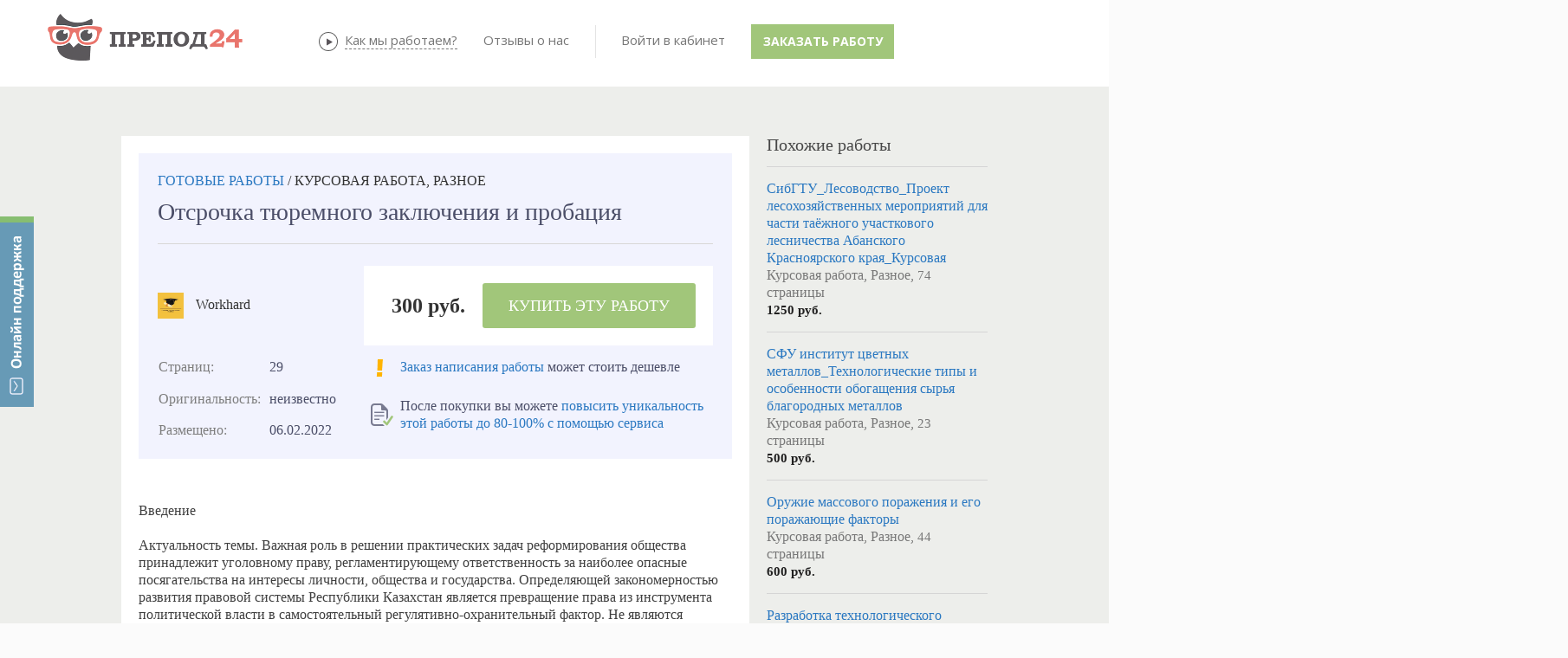

--- FILE ---
content_type: text/html; charset=utf-8
request_url: https://prepod24.ru/readyworks/274334/
body_size: 65137
content:



<!DOCTYPE HTML>
<html xmlns="https://www.w3.org/1999/xhtml">
<head id="Head1"><meta charset="utf-8" /><meta http-equiv="X-UA-Compatible" content="IE=edge" />
    <title>Отсрочка тюремного заключения и пробация - Разное, Курсовая работа</title><link href="/js/tipsy/tipsy.css" rel="stylesheet" type="text/css" /><link rel="icon" href="/favicon.ico" type="image/x-icon" /><link href="/JS/bootstrap/css/bootstrap.min.css" rel="stylesheet" type="text/css" /><link href="/JS/bootstrap/css/non-responsive2.css" rel="stylesheet" type="text/css" /><link rel="stylesheet" type="css/text" href="/js/gritter/css/jquery.gritter.css" />
    <script type='text/javascript' src='https://ajax.googleapis.com/ajax/libs/jquery/1.8.3/jquery.min.js'></script>
    
    <link rel="stylesheet" href="/js/colorbox/example5/colorbox.css" /><link href="https://fonts.googleapis.com/css?family=Open+Sans:700,400,600&amp;subset=latin,cyrillic-ext,cyrillic" rel="stylesheet" type="text/css" />
    
    
    <script src="/Scripts/jquery.signalR-2.2.0.min.js"></script>
    <script src="/signalr/hubs"></script>
    <script src="/JS/messages/hubConnectionService.js"></script>
    <script src="/JS/messages/notify-messaging.js"></script>
    <script src="/Scripts/ion.sound.min.js"></script>
    <link href="../../sites/prepod24/css/Controls/Prepod24/MessageBaloon.css" rel="stylesheet" /><link href="/stuff.css" rel="stylesheet" type="text/css" /><link rel="canonical" href="https://prepod24.ru/readyworks/274334/"></link><meta name="description" content="⭐⭐⭐⭐⭐ Скачать Отсрочка тюремного заключения и пробация тема работы по предмету Разное из базы готовых работ. Объём 29 страниц. Введение, содержание и список литературы" /><meta name="keywords" content="Купить Курсовая работа, скачать, Разное, готовая Курсовая работа, база готовых работ, магазин готовых работ" /></head>
<body id="body">
    

<style type="text/css">
    .divFeedBackButton {
        display: none;
        position: fixed;
        top: 120px;
        left: 0px;
        width: 39px;
        height: 220px;
        background-image: url('/images/feedback/feedback.png');
        margin: 0px;
        z-index: 2147483647;
    }

        .divFeedBackButton:hover {
            cursor: pointer;
        }

    .divFeedBackForm {
        display: none;
        position: fixed;
        overflow:visible !important;
        box-sizing: content-box;
        top: 120px;
        left: 50px;
        width: 480px;
        /*height: 550px;*/
        background-color: white;
        /*border: 2px solid #555555;*/
        padding: 40px 60px 40px 60px;
        z-index: 2147483647;
        -webkit-box-shadow: 0 10px 25px rgba(0, 0, 0, 0.5);
        -moz-box-shadow: 0 10px 25px rgba(0, 0, 0, 0.5);
        box-shadow: 0 10px 25px rgba(0, 0, 0, 0.5);
    }

    .divFeedBackFormClose {
        display: none;
        position: absolute;
        overflow:visible;
        box-sizing: content-box;
        top: -18px;
        right: -18px;
        width: 36px;
        height: 36px;
        cursor: pointer;
        background-image: url('/images/feedback/feedback_close.png');
        z-index: 2147483647;
    }

    .divFeedBackFormHeader {
        box-sizing: content-box;
        text-align: center;
        font-weight: 600;
        font-size: 24px;
        line-height: 20px;
        margin: 0px 0px 20px 0px;
        font-family: 'Open Sans', sans-serif !important;
    }

    .divFeedBackFormText1 {
        font-family: 'Open Sans', sans-serif !important;
        box-sizing: content-box;
        text-align: left;
        font-size: 14px;
        width: 400px;
        background-color: gainsboro;
        padding: 15px 15px 15px 15px;
        margin: 0px auto 0px auto;
    }

    .divFeedBackFormInputs {
        box-sizing: content-box;
        width: 425px;
        padding: 0px 0px 0px 0px;
        margin: 0px auto 0px auto;
    }

    .divFeedBackNameEmailInputs {
        box-sizing: content-box;
        display: flex;
        flex-wrap: wrap;
        font-family: 'Open Sans', sans-serif !important;
    }

    .divFeedBackNameEmailText, .divFeedBackMessageText {
        box-sizing: content-box;
        height: 15px;
        vertical-align: bottom;
        font-size: 11px;
        font-weight: 900;
        line-height: 20px;
        font-family: 'Open Sans', sans-serif !important;
        color: grey;
        margin: 20px 0px 0px 0px;
    }

    .divFeedBackEmailText {
        box-sizing: content-box;
        margin: 20px 0px 0px 5px;
    }

    #FeedBackName {
        box-sizing: content-box;
        width: 195px !important;
        height: 40px;
        padding: 0px 5px 0px 5px;
        margin: 5px 5px 0px 0px;
        /*width: 95%;*/
        font-family: "Helvetica Neue", Helvetica, Arial, sans-serif;
        border: 1px solid #cccccc;
        border-radius: 0px !important;
    }

    #FeedBackEmail {
        box-sizing: content-box;
        width: 195px !important;
        height: 40px;
        padding: 0px 5px 0px 5px;
        margin: 5px 0px 0px 5px;
        /*width: 95%;*/
        font-family: "Helvetica Neue", Helvetica, Arial, sans-serif;
        border: 1px solid #cccccc;
        border-radius: 0px !important;
    }

    .trFeedBackMessageText, .trFeedBackMessageInput {
        text-align: left;
    }

    #FeedBackMessage {
        box-sizing: content-box;
        width: 410px;
        max-width: 410px;
        height: 100px;
        max-height: 100px;
        resize: none;
        padding: 5px 5px 5px 5px;
        margin: 5px 0px 0px 0px;
        font-family: "Helvetica Neue", Helvetica, Arial, sans-serif;
        border: 1px solid #cccccc;
        border-radius: 0px !important;
    }

    .divFeedBackFormText2 {
        text-align: left;
        font-size: 10px;
        width: 420px;
        color: grey;
        line-height: 20px;
        font-family: 'Open Sans', sans-serif !important;
        padding: 0px;
        margin: 0px auto 0px auto;
    }

    .divFeedBackSendButton {
        box-sizing: content-box;
        width: 200px;
        padding: 25px 15px 15px 15px;
        margin: 0px auto 0px auto;
    }

    .FeedBackSendButton {
        box-sizing: content-box;
        padding: 0px 20px 0px 20px;
        font-size: 14px;
        font-weight: 900;
        height: 50px;
        max-width: 200px;
        text-align: center;
        border-width: 0px;
        border-radius: 0px;
        text-shadow: none;
        text-transform: capitalize;
        background-color: #a1c67a;
        color: #FFFFFF;
        font-family: 'Open Sans', sans-serif !important;
    }

    .FeedBackButton:hover {
        background: #F3B344;
        border-color: #F3B344;
    }

    .FeedBackButton:visited {
        background: #F3B344;
        border-color: #F3B344;
    }

    .FeedBackButton:active {
        background: #F3B344;
        border-color: #F3B344;
    }

    .FeedBackButton:focus {
        background: #F3B344;
        border-color: #F3B344;
    }

    .divFeedBackFinalMessage {
        width: 500px;
    }

    .divFeedBackFinalMessageHeader {
        background-image: url('/images/feedback/feedback_ok.png');
        background-repeat: no-repeat;
        background-position-x: 85px;
        background-position-y: 25px;
        text-align: center;
        font-size: 20px;
        font-weight: 800;
        padding: 25px 0px 15px 0px;
    }

    .divFeedBackFinalMessageText1 {
        font-size: 16px;
        text-align: center;
        padding: 0px 0px 15px 0px;
    }

    .divFeedBackFinalMessageText2 {
        font-size: 12px;
        text-align: center;
        padding: 0px 0px 15px 0px;
    }

    @media (max-width: 670px) {
        .divFeedBackForm {
            padding: 10px 0px 5px 0px;
            width: 420px;
            height: 470px;
        }
    }

    @media (max-width: 471px) {

        .divFeedBackButton {
            display: block;
            position: fixed;
            top: auto;
            bottom: 10px;
            right: 10px;
            width: 80px;
            height: 80px;
            background-image: url('/images/feedback/feedback_mob.png');
            background-size: contain;
            margin: 0px;
            z-index: 2147483647;
        }

        .divFeedBackForm {
            top: 0px;
            right: 0px;
            padding: 10px 0px 5px 0px;
            width: 100%;
            height: 100%;
        }

        .divFeedBackFormClose {
            top: 0px;
            right: 0px;
        }

        .divFeedBackFormText1 {
            max-width: 95%;
        }

        .divFeedBackFormInputs {
            max-width: 95%;
        }

        #FeedBackMessage {
            max-width: 95%;
        }

        .divFeedBackFormText2 {
            max-width: 95%;
        }

        .divFeedBackEmailText {
            margin: 20px 0px 0px 0px;
        }

        .divFeedBackSendButton {
            width: 200px;
            padding: 25px 0px 15px 0px;
            margin: 0px auto 0px auto;
        }

        .divFeedBackFinalMessage {
            max-width: 95%;
        }

        .divFeedBackFinalMessageHeader {
            background-image: none;
        }
    }

    @media (max-width: 299px) {
        .FeedBackButton {
            font-size: 12px;
            max-width: 200px;
            height: 30px;
            padding-top: 5px;
            padding-bottom: 5px;
        }
    }

   #divFeedBackOverlay {
        width: auto;
        height: auto;
        display: block;
        overflow: auto;
        overflow-y: scroll;
        position: fixed;
        bottom: 0;
        right: 0;
        top: 0;
        left: 0;
        /*overflow: hidden;*/
        display: none;
        z-index: 8010;
        background: url('/images/feedback/feedback_overlay.png');

    }
   
   #divFeedBackMessageModal {
        height: auto;
        position: absolute;
        top: 259px;
        left: 686px;
        background: #f9f9f9;
        opacity: 1;
        overflow: visible;
        width: 500px;
        border-radius: 0px;
        padding: 20px !important;
        z-index: 9999 !important
    }

    .buttonFeedBackClose {
        padding: 0;
        cursor: pointer;
        background: transparent;
        border: 0;
        -webkit-appearance: none;
        float: right;
        font-size: 20px;
        font-weight: bold;
        line-height: 20px;
        color: #000000;
        text-shadow: 0 1px 0 #ffffff;
    }

    .iFeedBackClose {
        position: absolute;
        top: -18px;
        right: -18px;
        width: 36px;
        height: 36px;
        cursor: pointer;
        z-index: 8040;
        background-image: url('/images/feedback/feedback_close.png');
    }

</style>

<script type="text/javascript">
    var jivo_api = jivo_api || {
        open: function () {
            ShowFeedBack();
        }
    };

    var UserLastMessageTime = 0;
    var UserLastMessageEmail = 0;

    var UserFeedbackEmailDefault = '';
    var UserFeedbackNameDefault = '';

    $(document).ready(function () {
        moveDivFeedBackButton();
        showDivFeedBackButton();

        $(".divFeedBackButton").click(function (e) {
            e.preventDefault();
            ToggleFeedBack();
        });

        $(".FeedBackSendButton").click(function (e) {
            e.preventDefault();
            if (CheckFeedBackInputs()) {
                SendingFeedBack();

                var params = JSON.stringify({ name: $("#FeedBackName").val(), email: $("#FeedBackEmail").val(), message: $("#FeedBackMessage").val().replace(/[\r\n]+/g, "<br />"), site: window.location.origin, page: window.location.href });

                SetLastEmail($("#FeedBackEmail").val());
                SetLastMessageTime();

                $.ajax({
                    type: 'POST',
                    url: '/serv.aspx/SendFeedback',
                    dataType: 'json',
                    cache: false,
                    contentType: 'application/json; charset=utf-8',
                    data: params,
                    success: function (data) {
                        var obj = data;
                        if (data.d != undefined) obj = data.d;
                        //var response = eval('(' + obj + ')');
                        var response = obj;
                        if (response.result === true) {
                            SendFeedBack();
                            //if (typeof (data) != "object") data = eval('(' + data + ')');
                            if (response.result) {
                                HideFeedBack();
                                ClearFeedBackInputs();
                                let caption = "<div class='divFeedBackFinalMessageHeader'>Сообщение отправлено</div>";
                                let text = [];
                                text.push("<div class='divFeedBackFinalMessage'>");
                                text.push("<div class='divFeedBackFinalMessageText1'>Пожалуйста, ожидайте ответ на указанную вами почту.</div>");
                                text.push("<div class='divFeedBackFinalMessageText2'>Проверьте папку СПАМ в своей почте, если не получите от нас ответ.</div>");
                                text.push("</div>");
                                ShowMessage(caption, text.join(""));

                            } else {
                                HideFeedBack();
                                let caption = "Возникли ошибки при выполнении операции!";
                                let text = [];
                                text.push("<br />");
                                text.push("<div class='divFeedBackFinalMessage'>");
                                text.push("<div class='divFeedBackFinalMessageText1'>" + (data.msg || "") + "</div>");
                                text.push("</div>");
                                ShowMessage(caption, text.join(""));
                            }
                        }
                    },
                    beforeSend: function (xhr) {
                        xhr.setRequestHeader('Content-type', 'application/json; charset=utf-8');
                    },
                    complete: function (xhr, status) {
                    }
                });
            }
        });

        //Messsage close
        $("#divFeedBackOverlay").click(function (e) {
            e.preventDefault();
            e.stopPropagation();
            HideMessage();
        });
        $(".iFeedBackClose").click(function (e) {
            e.preventDefault();
            e.stopPropagation();
            HideMessage();
        });

        //Form close
        $(".divFeedBackFormClose").click(function (e) {
            e.preventDefault();
            HideFeedBack();
        });

    });

    $(window).resize(function () {
        moveDivFeedBackButton();
    });

    function ToggleFeedBack() {
        if ($(".divFeedBackForm").is(":hidden")) {
            ShowFeedBack();
        } else {
            HideFeedBack();
        }
    }

    function ShowFeedBack() {
        SendFeedBack();
        let supportEmail = 'support@prepod24.ru';
        let lastEmail = $("#divUserEmail").text();
        if (IsFeedbackAllowed() == true) {
            $(".divFeedBackForm").show(500, function showCloseButton() {
                $(".divFeedBackFormClose").show();
            });
        } else {
            HideFeedBack();
            var s = [];
            s.push("<br />");
            s.push("<div class='divFeedBackFinalMessage'>");
            s.push("<div class='divFeedBackFinalMessageText1'>" + "Ожидайте, пожалуйста, ответ на эл. почту "+UserLastMessageEmail+".<br />Если вы указали ошибочный адрес почты, напишите нам на " + supportEmail + "</div>");
            s.push("</div>");
            ShowMessage("", s.join(""));
        }
    }

    function HideFeedBack() {
        SendFeedBack();
        $(".divFeedBackFormClose").hide();
        $(".divFeedBackForm").hide(500);
    }

    function HideMessage() {
        SendFeedBack();

        $("#divFeedBackMessageModal").hide(500);
                $("#divFeedBackOverlay").hide(500);
    }

    function IsFeedbackAllowed() {
        return CheckLastMessageTime();
    }

    function SendFeedBack() {
        $(".FeedBackSendButton").text("Отправить");
    }

    function SendingFeedBack() {
        $(".FeedBackSendButton").text("Отправляется...");
    }

    function ClearFeedBackInputs() {
        $("#FeedBackName").val(UserFeedbackNameDefault);
        $("#FeedBackEmail").val(UserFeedbackEmailDefault);
        $("#FeedBackMessage").val("");
    }

    function CheckFeedBackInputs() {
        var result = true;

        if ($(".FeedBackSendButton").text() == "Отправляется...") {
            return false;
        }

        //if ($("#FeedBackName").val() == "") {
        //    result = false;
        //    makeRedFeedBackInput($("#FeedBackName"), "Не может быть пустым");
        //} else {
        //    if (!validateHackFeedBackInput($("#FeedBackName").val())) {
        //        result = false;
        //        makeRedFeedBackInput($("#FeedBackName"), "Только буквы и цифры");
        //    } else {
        //        makeNormalFeedBackInput($("#FeedBackName"), "Введите имя");
        //    }
        //}

        if ($("#FeedBackEmail").val() == "") {
            result = false;
            makeRedFeedBackInput($("#FeedBackEmail"), "Не может быть пустым");
        } else {
            if (!validateEmailFeedBackInput($("#FeedBackEmail").val())) {
                result = false;
                makeRedFeedBackInput($("#FeedBackEmail"), "Введите корректный email");
            } else {
                makeNormalFeedBackInput($("#FeedBackEmail"), "Введите адрес почты");
            }
        }

        if ($("#FeedBackMessage").val() == "") {
            result = false;
            makeRedFeedBackInput($("#FeedBackMessage"), "Не может быть пустым");
        } else {
            if (!validateHackFeedBackInput($("#FeedBackMessage").val())) {
                result = false;
                makeRedFeedBackInput($("#FeedBackMessage"), "Только буквы и цифры");
            } else {
            makeNormalFeedBackInput($("#FeedBackMessage"), "Введите текст сообщения");
            }
        }

        return result;
    }

    function validateEmailFeedBackInput(value) {
        var re = /^(([^<>()\[\]\\.,;:\s@"]+(\.[^<>()\[\]\\.,;:\s@"]+)*)|(".+"))@((\[[0-9]{1,3}\.[0-9]{1,3}\.[0-9]{1,3}\.[0-9]{1,3}\])|(([a-zA-Z\-0-9]+\.)+[a-zA-Z]{2,}))$/;
        return re.test(String(value).toLowerCase());
    }

    function validateHackFeedBackInput(value) {
        var regex = new RegExp("^[a-zA-Zа-яА-Я0-9 .,!?:;%()\n]+$");
        return regex.test(String(value).toLowerCase());
    }

    function makeRedFeedBackInput(control, placeHolder) {
        control.attr("placeholder", placeHolder);
        control.attr("title", placeHolder);
        control.css("border", "1px solid #F00");
        control.css("color", "#FF0000");
    }

    function makeNormalFeedBackInput(control, placeHolder) {
        control.attr("placeholder", placeHolder);
        control.attr("title", placeHolder);
        control.css("border", "1px solid #cccccc");
        control.css("color", "#000000");
    }

    function showDivFeedBackButton() {
        $(".divFeedBackButton").show();
    }

    function moveDivFeedBackButton() {

        var div = $(".divFeedBackButton");
        var topVal = ($(window).height() - div.height()) / 2;

        if ($(window).width() > 471) {
            div.css({
                position: "fixed",
                top: topVal + "px",
                right: "0px"
            }).show();
        }
        else {
            div.css({
                top: "auto"
            }).show();
        }

    }

    function ShowMessage(caption, text) {
        $("#spanFeedBackMessageCaption").html(caption);
        $("#divFeedBackMessageText").html(text);

        $("#divFeedBackOverlay").show();
        $("#divFeedBackMessageModal").show(500);

        //$("#divFeedBackMessageModal").modal("show");
    }
    
    function SetLastEmail(email) {
        UserLastMessageEmail = email;
    }
    
    function SetLastMessageTime() {
        UserLastMessageTime = new Date();
    }    

    function CheckLastMessageTime() {
        let curDate = new Date();
        let result = (curDate-UserLastMessageTime)>=(300000);
        return result;
    }

</script>

<div class="divFeedBackButton"></div>
<div class="divFeedBackForm">
    <div class="divFeedBackFormHeader">
        Онлайн поддержка
    </div>
    <div class="divFeedBackFormClose"></div>
    <div class="divFeedBackFormText1">
        Все операторы заняты. Пожалуйста, оставьте свои контакты и ваш вопрос, мы с вами свяжемся!
    </div>
    <div class="divFeedBackFormInputs">
        <div class="divFeedBackNameEmailInputs">
            <div>
                <div class="divFeedBackNameEmailText">ВАШЕ ИМЯ</div>
                <input id="FeedBackName" type="text" maxlength="50" placeholder="Введите имя" value="" />
            </div>
            <div>
                <div class="divFeedBackNameEmailText divFeedBackEmailText">ВАШ EMAIL</div>
                <input id="FeedBackEmail" type="text" maxlength="50" placeholder="Введите адрес почты" value="" />
            </div>
        </div>
        <div class="divFeedBackMessageText">
            <div>СООБЩЕНИЕ</div>
        </div>
        <div class="trFeedBackMessageInput">
            <div>
                <textarea id="FeedBackMessage" maxlength="2000" placeholder="Введите текст сообщения"></textarea>
            </div>
        </div>
    </div>
    <div class="divFeedBackFormText2">
        *&nbsp;Пожалуйста, указывайте в сообщении номер вашего заказа (если есть)
    </div>
    <div class="divFeedBackSendButton">
        <button id="FeedBackSendButton" type="submit" class="FeedBackSendButton" style="width: 200px;">Отправить</button>
    </div>
</div>



<div id="divFeedBackOverlay"> 
    <div id="divFeedBackMessageModal">
    <div class="rwHeaderDiv">
        <button type="button" class="buttonFeedBackClose" data-dismiss="modal" aria-hidden="true"><i class="iFeedBackClose"></i></button>
        <div id="spanFeedBackMessageCaption">
        </div>
    </div>
    <br>
    <div id="divFeedBackMessageText"></div>
</div>
</div>




    <div id="message-notice-block">
    </div>
    <div id="message-sys-notice-block">
    </div>
    <form method="post" action="/readyworks/274334/" onsubmit="javascript:return WebForm_OnSubmit();" id="form1" class="ASPForm">
<div class="aspNetHidden">
<input type="hidden" name="__EVENTTARGET" id="__EVENTTARGET" value="" />
<input type="hidden" name="__EVENTARGUMENT" id="__EVENTARGUMENT" value="" />
<input type="hidden" name="__VIEWSTATE" id="__VIEWSTATE" value="W5VOkkxIm4aRPWkBvYvSISqAQT9gUj5EIQg/QQaa5mjroYe9xnjqjNQdBfOqTGD3FH1AZyrRzFvKAPa7ZKJqO9rDmnRZuXn2PQtOrr3942iJZwPnqzrunYN7i0qH56cQRocJeartx4nS58uoe8Hef6HQgH2dsi4rdRoExHF57QbcszbZpF07pS+VnycVPSQFUWoo+n8zOFf/KrTJh76FL6eGszM=" />
</div>

<script type="text/javascript">
//<![CDATA[
var theForm = document.forms['form1'];
if (!theForm) {
    theForm = document.form1;
}
function __doPostBack(eventTarget, eventArgument) {
    if (!theForm.onsubmit || (theForm.onsubmit() != false)) {
        theForm.__EVENTTARGET.value = eventTarget;
        theForm.__EVENTARGUMENT.value = eventArgument;
        theForm.submit();
    }
}
//]]>
</script>


<script src="/WebResource.axd?d=pynGkmcFUV13He1Qd6_TZBOY5zULNfYLMOwtlIO3ZPuZeNwk4VKG6LPt39YX9jHWqI9riQ2&amp;t=638323253041213694" type="text/javascript"></script>


<script src="/WebResource.axd?d=x2nkrMJGXkMELz33nwnakPcvFBmGL9Iq_k5OOkTpSgO_nZCi1ymtNCKqq3_vC6GgLDdT9cIMk6NGpHUFZVd3kWDbq-g1&amp;t=638323253041213694" type="text/javascript"></script>
<script type="text/javascript">
//<![CDATA[
function WebForm_OnSubmit() {
if (typeof(ValidatorOnSubmit) == "function" && ValidatorOnSubmit() == false) return false;
return true;
}
//]]>
</script>

<div class="aspNetHidden">

	<input type="hidden" name="__VIEWSTATEGENERATOR" id="__VIEWSTATEGENERATOR" value="CA0B0334" />
	<input type="hidden" name="__EVENTVALIDATION" id="__EVENTVALIDATION" value="jx2XqYzUTP80t0vvEMvZ5m5pulmaIVYvIyAI/EPtPZPj7f0zlC3xOi4NSM9N2oNcYBpNwjPv3X8D76em4JFWV7FgPSbrbzi38eKSxmwv8MZ0nI8AwZracNFM+b4yk6ggU4GFOVYT37vt5AtkvaI96ZdKviq+CvaMCQnHN6UWUoEXDpdPMr1cIIZO61SV+Gznv3yzWA==" />
</div>
    <div class="wrap0">
        <div class='tp'>
        </div>
        <div class='cont'>
            
            <div class="container">
                <div class="row mTopLine1">
                    <div class='span4'>
                        <a href='/' class='logo'>
                            
                            
                            <img src='/images/prepod24new_noauth.png' alt='Препод24 - онлайн-биржа учебных работ'
                                title='Препод24 - онлайн-биржа учебных работ' />
                            
                        </a>
                    </div>
                    <div class='span7 topDesc'>
                    </div>
                </div>
                <div class='row mTopLine2'>
                    <div class='span12'>
                        
<script type="text/javascript" src='/js/menu/jqueryslidemenu.js'></script>
<script  type="text/javascript">
    $(function () {

        var arrowimages = { down: ['downarrowclass', '/App_Themes/Controls/Navigation/Images/arrowdown.gif', 23], right: ['rightarrowclass', '/App_Themes/Controls/Navigation/Images/arrowdown.gif'] }
        jqueryslidemenu.buildmenu("mnuCont", arrowimages);

    });
</script>
<div id="header_Menuab_dCont"><div id='mnuCont' class='mnuCont'><ul ><li><a href='/about/' title='' >О проекте</a></li><li><a target='_blank' href='/performers/' title='' >Исполнители</a></li><li><a href='http://prepod24.ru/lp/otzyvy/' title='' >Отзывы</a></li><li><a href='/rules/' title='' >Правила</a></li></ul></div></div>


<link href="/JS/perfect-scrollbar/perfect-scrollbar.css" rel="stylesheet" />
<style type="text/css">
    .lsUsername, .lsPassword {
        width: 90px !important;
        padding-left: 24px !important;
        padding: auto auto auto 24px !important;
        font-size: 13px !important;
        line-height: 1em !important;
        border: 2px solid #c2d1e2;
        border-radius: 0px !important;
    }

    .lsUsername {
        background: url('/images/male2.png') no-repeat 5px 6px;
    }

    .lsPassword {
        background: url('/images/locked2.png') no-repeat 5px 6px;
    }

    /*.lsBtnLogin { color: #fff !important;line-height: 22px!important; }*/ /*background-image: -webkit-gradient(linear, 0 0, 0 100%, from(#3366CC), to(#3366CC));*/
    .lsBtnLogin:active,.lsBtnLogin:focus,.lsBtnLogin:hover{
        box-shadow:none !important;
    }

    .control-group .btnBlue {
        color: #fff !important;
        line-height: 22px !important;
        background-color: #4f94dd;
    }

    .lsBtnLoginHover {
        background-color: #569be3 !important;
        -webkit-transition-duration: 1s;
        -moz-transition-duration: 1s;
        -ms-transition-duration: 1s;
        -o-transition-duration: 1s;
        transition-duration: 1s;
    }

    .lsRegistr {
        color: #5E8DAB !important;
    }


    .readAllMessages {
        font-size: 12px;
        text-align: center;
        line-height: 2em;
    }

        .readAllMessages:hover {
            cursor: pointer;
            color: #888;
        }

    .readAllSysMessages {
        font-size: 12px;
        text-align: center;
        line-height: 2em;
    }

        .readAllSysMessages:hover {
            cursor: pointer;
            color: #888;
        }

    #unread-msg-count {
        font-size: 10px;
        color: white;
        font-weight: bold;
        position: absolute;
        top: 12px;
        right: 15px;
        display: none;
        background: #ed766e;
        border-radius: 50%;
        height: 20px;
        width: 20px;
        margin: 0;
        text-align: center;
        border: solid 2px white;
    }

        #unread-msg-count:hover {
            cursor: pointer;
        }

    #unread-sys-msg-count {
        font-size: 10px;
        color: white;
        font-weight: bold;
        position: absolute;
        top: 12px;
        left: 30px;
        display: none;
        background: #ed766e;
        border-radius: 50%;
        height: 20px;
        width: 20px;
        margin: 0;
        text-align: center;
        border: solid 2px white;
    }

        #unread-sys-msg-count:hover {
            cursor: pointer;
        }

    #unread-msg-list {
        *position: absolute;
        border: solid 1px #4786c8;
        display: none;
        top: 45px;
        left: -255px;
        background-color: white;
        font-size: 13px;
        *padding: 5px;
        z-index: 999;
        max-height: 450px;
        width: 320px;
        overflow: hidden !important;
        *overflow-x: auto !important;
        *-ms-overflow-style: scrollbar;
    }

    #unread-sys-msg-list {
        *position: absolute;
        border: solid 1px #4786c8;
        display: none;
        top: 45px;
        left: -255px;
        background-color: white;
        font-size: 13px;
        *padding: 5px;
        z-index: 999;
        max-height: 450px;
        width: 320px;
        overflow: hidden !important;
        *overflow-x: auto !important;
        *-ms-overflow-style: scrollbar;
    }



    .unread-msg {
        *border-bottom: 1px solid #eeeeee;
        margin: auto 5px;
        padding: 10px 5px 10px 5px;
    }


    .unread-msg-wrap, .unread-sys-msg-wrap {
        position: relative;
        padding: 20px 25px 25px 25px !important;
    }

    .unread-msg-wrap {
    }

    .unread-sys-msg-wrap {
        padding: 20px 35px 25px 15px !important;
    }

    .unread-sys-msg {
        *border-bottom: 1px solid #eeeeee;
        margin: auto 5px;
        padding: 10px 5px 10px 5px;
    }

    /*----dropdown----------------------------------------------------------------------------------------------*/

    .dropdown {
        display: inline-block !important;
        *margin-left: 20px !important;
    }

    ul.dropdown-menu {
        margin-top: 7px;
        -ms-border-radius: 2px !important;
        border-radius: 2px !important;
        -webkit-box-shadow: none !important;
        -ms-box-shadow: none !important;
        box-shadow: none !important;
    }

        ul.dropdown-menu::before {
            position: absolute;
            top: -7px;
            right: 24px;
            display: inline-block;
            border-right: 7px solid transparent;
            border-bottom: 7px solid #CCC;
            border-left: 7px solid transparent;
            border-bottom-color: rgba(0, 0, 0, 0.2);
            content: '';
        }

        ul.dropdown-menu::after {
            position: absolute;
            top: -6px;
            right: 25px;
            display: inline-block;
            border-right: 6px solid transparent;
            border-bottom: 6px solid white;
            border-left: 6px solid transparent;
            content: '';
        }

    .dropdown-menu > li > a {
        line-height: 2em !important;
    }

        .dropdown-menu > li > a:hover {
            background: #F4F8FC !important;
            color: #333 !important;
        }

    .lsLinkNew {
        margin-left: 10px;
        font-size: 8px;
        line-height: 1em;
        font-weight: bold;
        color: #fff;
        background-color: #ff4500;
        text-transform: uppercase;
        text-align: right;
        padding: 1px 3px 1px 3px;
    }

    .lsUserName {
        padding: 5px 20px 0 20px;
        font-weight: 700;
    }

    .icon-chevron-down {
        background: url(/images/down.png) no-repeat;
    }

    .icon-chevron-up {
        background: url(/images/up.png) no-repeat;
    }

    .dropdownWraper {
        *height: 50px;
        margin-left: 22px;
    }

        .dropdownWraper > .dropdown {
            margin: 20px auto 20px auto;
        }
    /*--------------------------------------------------------------------------------------------------*/
    /*----dropdown для сообщений---------------------------------------------------------------------------------------------*/


    /*.unread-msg-wrap.dropdown{ display: inline-block !important;margin-left: 0px!important;padding-left: 20px!important;}*/
    .unread-msg-wrap ul.dropdown-menu {
        margin-top: 7px;
        -ms-border-radius: 2px !important;
        border-radius: 2px !important;
        -webkit-box-shadow: none !important;
        -ms-box-shadow: none !important;
        box-shadow: none !important;
    }

        .unread-msg-wrap ul.dropdown-menu::before {
            position: absolute;
            top: -7px;
            right: 24px;
            display: inline-block;
            border-right: 7px solid transparent;
            border-bottom: 7px solid #CCC;
            border-left: 7px solid transparent;
            border-bottom-color: rgba(71, 134, 200, 1);
            content: '';
        }

        .unread-msg-wrap ul.dropdown-menu::after {
            position: absolute;
            top: -6px;
            right: 25px;
            display: inline-block;
            border-right: 6px solid transparent;
            border-bottom: 6px solid white;
            border-left: 6px solid transparent;
            content: '';
        }

        .unread-msg-wrap ul.dropdown-menu li.divider {
            border-bottom: none !important;
            background-color: #ecf0f4 !important;
            height: 1px !important;
        }

        .unread-msg-wrap ul.dropdown-menu li:first-child {
            line-height: 1.5em !important;
            padding: 10px 20px !important;
        }


        .unread-msg-wrap ul.dropdown-menu li {
            margin: 0 10px !important;
        }


            .unread-msg-wrap ul.dropdown-menu li a {
                line-height: 1.5em !important;
                padding: 10px 20px !important;
            }

                .unread-msg-wrap ul.dropdown-menu li a:hover {
                    background: #F4F8FC !important;
                    color: #333 !important;
                }

    /*.unread-msg-wrap ul.dropdown-menu li:hover {
                    background: #F4F8FC !important;
                    color: #333 !important;
                    *margin: 0 10px !important;
                }*/

    .ul-dropdown-menu-li-hover {
        background: #F4F8FC !important;
        color: #333 !important;
    }

    .unread-msg-wrap ul.dropdown-menu li a div:first-child {
        color: #5e8dc9;
    }

    .unread-msg-wrap ul.dropdown-menu li a div:last-child {
        color: #777;
        white-space: nowrap;
        overflow: hidden;
        -moz-text-overflow: ellipsis;
        text-overflow: ellipsis;
    }

    .unread-msg-wrap ul.dropdown-menu li.divider, .unread-msg-wrap ul.dropdown-menu li a, .readAllMessages, .unread-msg-wrap ul.dropdown-menu li:first-child {
        *margin: 0 10px !important;
    }

    .unread-msg-wrap ul.dropdown-menu li div a {
        padding: 0 0 0 20px !important;
        margin: 0 !important;
    }

    /*--------------------------------------------------------------------------------------------------*/

    /*----dropdown для событий---------------------------------------------------------------------------------------------*/

    /*.unread-sys-msg-wrap.dropdown{ display: inline-block !important;margin-left: 0px!important;padding-left: 20px!important;}*/
    .unread-sys-msg-wrap ul.dropdown-menu {
        margin-top: 7px;
        -ms-border-radius: 2px !important;
        border-radius: 2px !important;
        -webkit-box-shadow: none !important;
        -ms-box-shadow: none !important;
        box-shadow: none !important;
    }

        .unread-sys-msg-wrap ul.dropdown-menu::before {
            position: absolute;
            top: -7px;
            right: 24px;
            display: inline-block;
            border-right: 7px solid transparent;
            border-bottom: 7px solid #CCC;
            border-left: 7px solid transparent;
            border-bottom-color: rgba(71, 134, 200, 1);
            content: '';
        }

        .unread-sys-msg-wrap ul.dropdown-menu::after {
            position: absolute;
            top: -6px;
            right: 25px;
            display: inline-block;
            border-right: 6px solid transparent;
            border-bottom: 6px solid white;
            border-left: 6px solid transparent;
            content: '';
        }

        .unread-sys-msg-wrap ul.dropdown-menu li.divider {
            border-bottom: none !important;
            background-color: #ecf0f4 !important;
            height: 1px !important;
        }

        .unread-sys-msg-wrap ul.dropdown-menu li:first-child {
            line-height: 1.5em !important;
            padding: 10px 20px !important;
        }


        .unread-sys-msg-wrap ul.dropdown-menu li {
            margin: 0 10px !important;
        }


            .unread-sys-msg-wrap ul.dropdown-menu li a {
                line-height: 1.5em !important;
                padding: 10px 20px !important;
            }

                .unread-sys-msg-wrap ul.dropdown-menu li a:hover {
                    background: #F4F8FC !important;
                    color: #333 !important;
                }

                .unread-sys-msg-wrap ul.dropdown-menu li a div:first-child {
                    color: #5e8dc9;
                }

                .unread-sys-msg-wrap ul.dropdown-menu li a div:last-child {
                    color: #777;
                    white-space: nowrap;
                    overflow: hidden;
                    -moz-text-overflow: ellipsis;
                    text-overflow: ellipsis;
                }

            .unread-sys-msg-wrap ul.dropdown-menu li.divider, .unread-sys-msg-wrap ul.dropdown-menu li a, .readAllSysMessages, .unread-sys-msg-wrap ul.dropdown-menu li:first-child {
                *margin: 0 10px !important;
            }

            .unread-sys-msg-wrap ul.dropdown-menu li div a {
                padding: 0 0 0 20px !important;
                margin: 0 !important;
            }

    .lsCont {
        top: 0 !important;
    }

    .lsTable {
        margin-bottom: 0 !important;
        height: 92px;
    }

        .lsTable tr {
        }

            .lsTable tr td {
                vertical-align: middle;
                border-top: none !important;
                padding: 0 !important;
            }

        .lsTable .lsBalanceInfo {
            padding-right: 10px !important;
        }

        .lsTable .lsNewOrder {
            width: 210px;
            text-align: center;
            margin: 0 auto;
        }

        .lsTable a.btnGreenBorder {
            background-color: transparent !important;
            line-height: 2.2em !important;
            color: #555;
            font-weight: bold;
            border: 2px solid #a1c67a;
            -ms-border-radius: 4px;
            -moz-border-radius: 4px;
            -webkit-border-radius: 4px;
            border-radius: 4px;
            transition: all .2s ease-in-out;
            -webkit-transition: all .2s ease-in-out;
            -moz-transition: all .2s ease-in-out;
            -o-transition: all .2s ease-in-out;
        }

            .lsTable a.btnGreenBorder:hover {
                background-color: #a1c67a !important;
                color: #FFF;
                -ms-opacity: 0.7 !important;
                opacity: 0.7 !important;
            }

    /*--------------------------------------------------------------------------------------------------*/
</style>
<div class='lsCont'>
    
    <div id="header_loginStatus5e_dNotAuth" class="lsNotAuth">
        <div class="form-inline" style="margin-top: 30px;">
            <div class="control-group info">
                <div style="display: inline-block;">
                    <span style="font-size: 12px; margin-left: 10px;">Войти в мой кабинет</span><br />
                    <input name="ctl00$header$loginStatus5e$txtUsername" id="header_loginStatus5e_txtUsername" tabindex="1" type="text" class="input-small lsUsername" placeholder="Логин/e-mail" style="width: 110px !important; height: 27px;" />
                    <span id="header_loginStatus5e_RequiredFieldValidator1" style="display:none;"></span>
                </div>
                <div style="display: inline-block;">
                    <span style="margin-left: 15px;"><a href="/password-recovery/" style="font-size: 12px;color:#5E8DAB;" tabindex="4">Забыли пароль?</a></span><br />
                    <input name="ctl00$header$loginStatus5e$txtPassword" type="password" id="header_loginStatus5e_txtPassword" tabindex="2" type="password" class="input-small lsPassword" placeholder="Пароль" style="width: 110px !important; height: 27px;" />
                    <span id="header_loginStatus5e_RequiredFieldValidator2" style="display:none;"></span>
                </div>
                <input type="submit" name="ctl00$header$loginStatus5e$btnLogin" value="Войти" onclick="javascript:WebForm_DoPostBackWithOptions(new WebForm_PostBackOptions(&quot;ctl00$header$loginStatus5e$btnLogin&quot;, &quot;&quot;, true, &quot;Login&quot;, &quot;&quot;, false, false))" id="header_loginStatus5e_btnLogin" tabindex="3" class="btn btnBlue  lsBtnLogin" style="height: 39px; -ms-border-radius: 0px; -moz-border-radius: 0px; -webkit-border-radius: 0px; border-radius: 0px;    margin-left: -6px;" />
                <a class='lsRegistr' href='/reg/' tabindex="5"><small>
                    Регистрация</small></a>
            </div>
        </div>
    </div>
    
    <script>
        function validateUsername(source, args) {
            var cont = $('#header_loginStatus5e_txtUsername');
            if (!cont.val()) {
                cont.addClass('lsUsernameError');
                args.IsValid = false;
                return false;
            }
            else {
                cont.removeClass('lsUsernameError');
            }
        }
        function validatePassword(source, args) {
            var cont = $('#header_loginStatus5e_txtPassword');
            if (!cont.val()) {
                cont.addClass('lsPasswordError');
                args.IsValid = false;
                return false;
            }
            else {
                cont.removeClass('lsPasswordError');
            }
        }
    </script>
    <style>
        .lsUsername, .lsPassword {
            border: 2px solid lightgray !important;
            background-color: white !important;
            box-shadow: none !important;
            line-height: 1.6em !important;
        }

            .lsUsername:focus, .lsPassword:focus {
                border: 2px solid #4f94dd !important;
            }

        .lsUsername {
            margin-right:10px;
            background: url('/images/male2.png') no-repeat 5px 9px;
        }

        .lsPassword {
            background: url('/images/locked2.png') no-repeat 5px 9px;
        }
        .lsUsernameError, .lsPasswordError{
            border: 2px solid #EA7B73 !important;
        }
        .lsNotAuth {
            margin-top: -20px;
        }

        .mnuCont {
            display: none !important;
        }

        .vpHeaderMnuCont {
            position: absolute;
            left: -385px;
            top: 0;
        }

            .vpHeaderMnuCont ul {
                margin: 0;
                padding: 0;
                list-style-type: none;
            }

                .vpHeaderMnuCont ul li {
                    position: relative;
                    display: inline-block;
                    line-height: 6.6em;
                    padding: 0px 20px;
                }

                    .vpHeaderMnuCont ul li a {
                        position: relative;
                        display: inline-block;
                        font-size: 15px;
                        color: #777;
                        text-decoration: none !important;
                    }
    </style>
    <div class="vpHeaderMnuCont">
        <ul>
            <li>
                <a href="#" class="openHowWeWorkVideo">
                    <img src="/images/alp/video.png" alt="play" title="Как мы работаем?"></a>&nbsp;
                                <a href="#" class="openHowWeWorkVideo" style="border-bottom: 1px dashed #777; display: initial;">Как мы работаем?</a>
            </li>
            <li>
                <a href="/readyworkssearch/" title="">Готовые работы</a>
            </li>
        </ul>
    </div>
    
    <script type="text/javascript" src="/JS/perfect-scrollbar/perfect-scrollbar.js"></script>
    <script type="text/javascript">
        $(function () {

            $(document).delegate(".unread-msg-wrap ul.dropdown-menu li", "hover", function (e) {
                var li = $(this);
                if (li.eq(0).text() == "Новые сообщения:") return;
                if (e.type === 'mouseenter') {
                    li.addClass("ul-dropdown-menu-li-hover");
                } else {
                    li.removeClass("ul-dropdown-menu-li-hover");
                }
            });

            $('.lsBtnLogin').on('hover', function (event) {
                if (event.type === 'mouseenter') {
                    $(this).toggleClass('lsBtnLoginHover');
                } else {
                    $(this).toggleClass('lsBtnLoginHover');
                }
            });


            $('.lsCont .dropdownWraper').hover(function () {
                $('.dropdownWraper .dropdown-menu').show();
            }, function () {
                $('.dropdownWraper .dropdown-menu').hide();
            });


            function chevronUpDown(elem) {
                var up = elem.find('i.icon-chevron-up');
                var down = elem.find('i.icon-chevron-down');

                if (up.length == 0) {
                    down.removeClass("icon-chevron-down");
                    down.addClass("icon-chevron-up");
                } else if (down.length == 0) {
                    up.removeClass("icon-chevron-up");
                    up.addClass("icon-chevron-down");
                }
            };
        });
    </script>
</div>

                    </div>
                </div>
                <div class='row'>
                    <div class='span12'>
                        <link href='/sites/prepod24/css/Controls/Prepod24/ReadyWorkModalBuyReg66.css' rel='stylesheet' type='text/css' /><link href='/sites/prepod24/css/Controls/Prepod24/ReadyWork18.css' rel='stylesheet' type='text/css' /><link href='/sites/prepod24/css/Controls/Text/Footer31.css' rel='stylesheet' type='text/css' /><link href='/sites/prepod24/css/Controls/Navigation/CabMenu54.css' rel='stylesheet' type='text/css' /><link href='/sites/prepod24/css/Controls/Navigation/Menuab.css' rel='stylesheet' type='text/css' /><link href='/sites/prepod24/css/Controls/Users/LoginStatus5e.css' rel='stylesheet' type='text/css' /><link href='/sites/prepod24/css/themes/default/style.css' rel='stylesheet' type='text/css' />
                    </div>
                </div>
                <div class='row mCont'>
                    <div class=' mLeft'>
                        
                        
                    </div>
                    <div class='span12 mCenter'>
                        
                        
<style type="text/css">
    .table .table {
        border: none;
        background-color: transparent;
    }

    .tableOut, .tableInner {
        margin-bottom: 0 !important;
        border: none;
        background-color: #fff;
        text-align: center;
    }

    .otherWorkDiv .tableOut {
        margin-left: 20px;
        margin-bottom: 0 !important;
        border: none;
        background-color: transparent;
        text-align: left;
    }

        .otherWorkDiv .tableOut td {
            padding-bottom: 20px;
            padding-top: 20px;
            text-align: left;
        }

        .otherWorkDiv .tableOut tr:first-child td {
            padding-top: 0px;
        }

    .tableOut {
    }

        .tableOut td {
            border-left: none;
            text-align: center;
        }

        .tableOut tr:first-child td {
            padding-bottom: 20px;
        }

        .tableOut tr:last-child td {
            padding-top: 20px;
        }



    .btnGreen {
        background-color: #a1c67a;
        width: 100% !important;
        line-height: 1.8em;
        font-size: 18px;
    }

        .btnGreen:hover {
            background-color: #abce85;
        }

    .modal {
        -webkit-border-radius: 0px;
        -moz-border-radius: 0px;
        border-radius: 0px;
        padding: 20px !important;
    }

    .rwHeaderDiv {
        font-size: 22px;
        margin-top: 3px;
    }

        .rwHeaderDiv i {
            color: #DDDDDD;
        }

    .buyReadyWorkDiv {
        background-color: #E5E7FD;
        padding: 20px;
        overflow-y: visible !important;
    }

    #rwHeaderDiv {
        font-size: 26px;
        margin-top: 2px;
        margin-bottom: 28px;
        font-weight: 600;
        color: #4B4E68;
        line-height: 30px;
    }

    .rwFooterDiv {
        color: #686868;
        font-size: 12px;
        margin-top: 22px;
        margin-bottom: 4px;
    }

    .modal .tableOut {
        -webkit-border-radius: 0px;
        -moz-border-radius: 0px;
        border-radius: 0px;
        padding: 20px;
    }

        .modal .tableOut tr:last-child td {
            line-height: normal !important;
            padding: 0px 20px !important;
        }

    .rwFooterBtnDiv {
        margin-top: 30px;
        margin-bottom: 10px;
    }

    .modal#buyReadyWorkModal input[type="submit"] {
        padding-left: 50px;
        padding-right: 50px;
        margin-left: 10px;
        margin-right: 10px;
        font-size: 14px;
    }

    .modal .btnRegBuyReadyWork {
        /*padding-left: 50px;
        padding-right: 50px;*/
        margin-left: 10px;
        margin-right: 10px;
        font-size: 14px;
        padding-top: 10px;
        padding-bottom: 10px;
        text-transform: none;
        margin-top: -2px;
    }

        .modal .btnRegBuyReadyWork:hover:focus:active {
            color: #333;
            text-decoration: none;
        }

    .modal .txtRegBuyReadyWorkEmail {
        height: 30px !important;
        margin-bottom: 0px;
        margin-top: -2px;
        box-shadow: none !important;
        border-radius: 2px !important;
        border: 2px solid #DADADA;
    }

    .modal label {
        font-weight: bold;
    }

    .rembrErrorMsg {
        font-size: 11px;
        color: red;
    }

    .validateError {
        border: 2px solid #EA7B73 !important;
        -ms-border-radius: 5px;
        -moz-border-radius: 5px;
        -webkit-border-radius: 5px;
        border-radius: 5px;
        box-shadow: none !important;
    }

    .txtMyReadyWorkEmailModalEmail {
        border-radius: 2px !important;
        border: 2px solid #dadada !important;
        width: 325px !important;
        box-shadow: none !important;
        height: 28px !important;
    }

    #txtComplReadyWorkComplaintModalComplaint {
        border-radius: 2px !important;
        border: 2px solid #dadada !important;
        width: 684px;
        box-shadow: none !important;
        resize: none;
    }
</style>

<div class="modal hide fade" id="buyReadyWorkModal" style="width: 700px">
    <input type="hidden" id="hiddenReadyWorkID" value="0" />
    <div class="rwHeaderDiv">
        Купить готовую работу
        <button type="button" class="close" data-dismiss="modal" aria-hidden="true"><i class="icon-remove"></i></button>
    </div>
    <br />
    <div class="modal-body buyReadyWorkDiv">
        <div id="rwHeaderDiv"></div>
        <table class="table table-bordered tableOut">
            <tr>
                <td style="width: 50%;">
                    <div class="text-center">
                        <div style="font-size: 16px; color: #8C778C;">СУММА К ОПЛАТЕ</div>
                        <div style="font-size: 28px; font-weight: 600;"><span id="brwSumToPay"></span>&nbsp;руб.</div>
                    </div>
                </td>
                <td style="width: 50%; color: #8C778C; text-align: left; border-left: 1px solid #D1D3E8; vertical-align: middle;">
                    <div><span id="brwSumToAuthor"></span>&nbsp;руб. цена работы</div>
                    <div>
                        +<span id="brwSumToPayService"></span>&nbsp;руб. комиссия сервиса 
                        <img src="/images/pay/question3.png" alt="" style="cursor: pointer;" rel="tooltip"
                            data-toggle="modal" data-target="#questionModal" data-toggle="tooltip" title=""
                            data-original-title="Комиссия сервиса является гарантией качества полученного вами результата. Если вас по какой-либо причине не устроит полученная работа - мы вернем вам деньги. Наша служба поддержки всегда поможет решить любую проблему. " />
                    </div>
                </td>
            </tr>
        </table>
        <div class="rwFooterDiv">Магазин готовых работ - площадка на которой можно купить готовую работу, размещенную другим пользователем системы.</div>
    </div>
    <div class="text-center rwFooterBtnDiv">
        <input type="submit" value="ОТМЕНА" id="Button2" class="greyBtn" data-dismiss="modal" aria-hidden="true">
        <input type="submit" value="Оплатить и скачать работу" id="Button3" class="grnBtn buyReadyWorkBtn">
    </div>
</div>

<div class="modal hide fade" id="questionModal" style="width: 670px">
    <div class="modal-body">
        <img src="/images/closefull.png" alt="" style="float: right; cursor: pointer" data-dismiss="modal" />
        <div style="clear: both">
        </div>
        <p style="text-align: justify; margin-top: 0px; padding-left: 10px; padding-right: 10px;">
            <b>Комиссия сервиса является гарантией качества полученного вами результата</b>
            <br />
            Если вас по какой-либо причине не устроит полученная работа - мы вернем вам деньги.
                    Наша служба поддержки всегда поможет решить любую проблему.
        </p>
    </div>
</div>


<div class="modal hide fade" id="question2Modal" style="width: 670px">
    <div class="modal-body">
        <img src="/images/closefull.png" alt="" style="float: right; cursor: pointer" data-dismiss="modal" />
        <div style="clear: both">
        </div>
        <p style="text-align: justify; margin-top: 0px; padding-left: 10px; padding-right: 10px;">
            Для того, чтобы купить готовую работу, необходимо иметь на балансе достаточную сумму денег. Все загруженные работы имеют уникальность не менее 50% в общедоступной системе Антиплагиат.ру (модуль интернет). Сразу после покупки работы вы получите ссылку на скачивание файла. Срок скачивания не ограничен по времени. Если работа не соответствует описанию, вы сможете подать жалобу. Гарантийный период 7 дней.
        </p>
    </div>
</div>

<div class="modal hide fade" id="regReadyWorkModal" style="width: 480px">
    <input name="ctl00$center$ReadyWorkModalBuyReg66$hiddenRegReadyWorkID" id="center_ReadyWorkModalBuyReg66_hiddenRegReadyWorkID" class="hiddenRegReadyWorkID" type="hidden" />
    <div class="rwHeaderDiv">
        Введите почту
        <button type="button" class="close" data-dismiss="modal" aria-hidden="true"><i class="icon-remove"></i></button>
    </div>
    <br />
    <div style="font-size: 13px;">На указанный адрес электронной почты будет отправлена купленная вами готовая работа.</div>
    <div style="margin-top: 20px;">
        <label for="txtRegReadyWorkModalEmail">Email</label>
    </div>
    <div style="margin-bottom: 20px;">
        <input name="ctl00$center$ReadyWorkModalBuyReg66$txtRegReadyWorkModalEmail" id="center_ReadyWorkModalBuyReg66_txtRegReadyWorkModalEmail" class="txtRegBuyReadyWorkEmail" type="email" placeholder="Например, name@example.ru" data-toggle="tooltip" data-placement="top" title="Указывайте, пожалуйста, рабочий адрес эл. почты. Вам будет отправлен пароль от Личного кабинета." />
        <input type="submit" value="Оплатить и скачать работу" id="Button4" class="grnBtn btnRegBuyReadyWork" onclick="rembr.buyReadyWorkEmailBtn_click(event);">
    </div>
    <div class="emailExistMsg rembrErrorMsg">
    </div>
</div>


<div class="modal hide fade" id="myReadyWorkEmailModal" style="width: 480px">
    <input type="hidden" id="hiddenMyRadyWorkID" class="hiddenMyRadyWorkID" />
    <div class="rwHeaderDiv">
        Отправить по почте
        <button type="button" class="close" data-dismiss="modal" aria-hidden="true"><i class="icon-remove"></i></button>
    </div>
    <br />
    <div style="margin-top: 20px;">
        <label for="txtMyReadyWorkEmailModalEmail">Введите почту получателя купленной работы</label>
    </div>
    <div style="">
        <input type="email" class="input-xlarge txtMyReadyWorkEmailModalEmail" id="txtMyReadyWorkEmailModalEmail" value=""
            placeholder="Например, name@example.ru" data-toggle="tooltip" data-placement="top" title="Указывайте, пожалуйста, рабочий адрес эл. почты. Вам будет отправлена готовая работа." />
    </div>
    <div class="emailExistMsg rembrErrorMsg">
    </div>
    <div class="text-center rwFooterBtnDiv">
        <input type="submit" value="ОТПРАВИТЬ" class="grnBtn btnMyReadyWorkEmailModal">
        <input type="submit" value="ОТМЕНИТЬ" class="greyBtn" data-dismiss="modal" aria-hidden="true">
    </div>
</div>

<div class="modal hide fade" id="myReadyWorkEmailSuccessModal" style="width: 480px">
    <div class="rwHeaderDiv">
        Готовая работа отправлена
        <button type="button" class="close" data-dismiss="modal" aria-hidden="true"><i class="icon-remove"></i></button>
    </div>
    <br />
    <div style="margin-top: 20px;">
        <label>Ваша работа успешно отправлена</label>
    </div>
    <div class="text-center rwFooterBtnDiv">
        <input type="submit" value="ОК" class="grnBtn" data-dismiss="modal" aria-hidden="true" style="padding-left: 50px; padding-right: 50px;">
    </div>
</div>


<div class="modal hide fade" id="complReadyWorkComplaintModal" style="width: 700px">
    <input type="hidden" id="hiddenComplaintReadyWorkID" value="0" />
    <div class="rwHeaderDiv">
        Пожаловаться на работу
        <button type="button" class="close" data-dismiss="modal" aria-hidden="true"><i class="icon-remove"></i></button>
    </div>
    <br />
    <div>
        <div>
            <label for="txtComplReadyWorkComplaintModalComplaint" style="font-weight: normal;">Опишите вашу жалобу:</label>
        </div>
        <div style="">
            <textarea id="txtComplReadyWorkComplaintModalComplaint" style="" rows="5"></textarea>
        </div>
    </div>
    <div class="text-center rwFooterBtnDiv">
        <input type="submit" id="btnComplReadyWorkComplaintModalComplaint" value="ПОЖАЛОВАТЬСЯ" class="btnRed btnComplReadyWorkComplaintModalComplaint" style="margin-right: 10px; -webkit-border-radius: 5px; border-radius: 5px; line-height: 20px; padding: 8px 25px;">
        <input type="submit" value="ОТМЕНИТЬ" class="greyBtn" style="font-weight: normal; margin-left: 10px; padding: 8px 45px; font-size: 14px;" data-dismiss="modal" aria-hidden="true">
    </div>
    <div style="font-size: 13px; padding: 20px 0px 0px 0px;">
        Нажимая кнопку "Пожаловаться", Вы подтверждаете, что ознакомлены с правилами проверки уникальности готовых работ на сайте. Проверка уникальности работ проводится в общедоступной системе Антиплагиат.ру (модуль Интернет). Пожалуйста, удостоверьтесь, что проверяете уникальность именно в этой системе. Если процент уникальности ниже 50%, то возможен частичный возврат средств пропорционально недостающему проценту. Жалобы о проверке уникальности в другой системе рассматриваться не будут.
    </div>
</div>

<link rel="stylesheet" href="https://code.jquery.com/ui/1.10.3/themes/smoothness/jquery-ui.css" />
<script src="https://code.jquery.com/ui/1.10.3/jquery-ui.js" type="text/javascript"></script>
<link href="/JS/fancy/source/jquery.fancybox.css" rel="stylesheet" type="text/css" />
<script src="/JS/fancy/source/jquery.fancybox.js" type="text/javascript"></script>
<script src="/JS/jquery.qtip-1.0.0.min.js" type="text/javascript"></script>
<script type="text/javascript">
    (function($) {    
        if ($.fn.style) {
            return;
        }

        // Escape regex chars with \
        var escape = function(text) {
            return text.replace(/[-[\]{}()*+?.,\\^$|#\s]/g, "\\$&");
        };

        // For those who need them (< IE 9), add support for CSS functions
        var isStyleFuncSupported = !!CSSStyleDeclaration.prototype.getPropertyValue;
        if (!isStyleFuncSupported) {
            CSSStyleDeclaration.prototype.getPropertyValue = function(a) {
                return this.getAttribute(a);
            };
            CSSStyleDeclaration.prototype.setProperty = function(styleName, value, priority) {
                this.setAttribute(styleName, value);
                var priority = typeof priority != 'undefined' ? priority : '';
                if (priority != '') {
                    // Add priority manually
                    var rule = new RegExp(escape(styleName) + '\\s*:\\s*' + escape(value) +
                        '(\\s*;)?', 'gmi');
                    this.cssText =
                        this.cssText.replace(rule, styleName + ': ' + value + ' !' + priority + ';');
                }
            };
            CSSStyleDeclaration.prototype.removeProperty = function(a) {
                return this.removeAttribute(a);
            };
            CSSStyleDeclaration.prototype.getPropertyPriority = function(styleName) {
                var rule = new RegExp(escape(styleName) + '\\s*:\\s*[^\\s]*\\s*!important(\\s*;)?',
                    'gmi');
                return rule.test(this.cssText) ? 'important' : '';
            }
        }

        // The style function
        $.fn.style = function(styleName, value, priority) {
            // DOM node
            var node = this.get(0);
            // Ensure we have a DOM node
            if (typeof node == 'undefined') {
                return this;
            }
            // CSSStyleDeclaration
            var style = this.get(0).style;
            // Getter/Setter
            if (typeof styleName != 'undefined') {
                if (typeof value != 'undefined') {
                    // Set style property
                    priority = typeof priority != 'undefined' ? priority : '';
                    style.setProperty(styleName, value, priority);
                    return this;
                } else {
                    // Get style property
                    return style.getPropertyValue(styleName);
                }
            } else {
                // Get CSSStyleDeclaration
                return style;
            }
        };
    })(jQuery);
</script>
<script type="text/javascript">

    $(function () {
        rembr.init();
    });

    var rembr = {
        emailValid: false,
        init: function () {

            $(document).delegate(".openBuyReadyWorkBtn", "click", rembr.openBuyReadyWorkBtn_click);

            $(document).delegate(".buyReadyWorkBtn", "click", rembr.buyReadyWorkBtn_click);

            $(document).delegate(".txtRegBuyReadyWorkEmail", "change keyup paste mouseup", rembr.getemailexists);

            $(document).delegate(".openComplReadyWorkBtn", "click", rembr.openComplReadyWorkBtn_click);
            $(document).delegate(".btnComplReadyWorkComplaintModalComplaint", "click", rembr.btnComplReadyWorkComplaintModalComplaint_click);

            $("[rel=tooltip],[data-toggle='tooltip']").tooltip({ placement: 'top' });
        },
        openBuyReadyWorkBtn_click: function (e) {
            e.preventDefault();
            var jsonFilter = JSON.stringify({ id: $(this).attr('data-id') || 0 });
            //alert(jsonFilter);
            $.ajax({
                type: 'POST',
                url: '/serv/readyworksdetails.aspx/getprice',
                dataType: 'json',
                cache: false,
                contentType: 'application/json; charset=utf-8',
                data: jsonFilter,
                success: function (data, status) {
                    var obj = data;
                    if (data.d != undefined) obj = data.d;
                    var response = eval('(' + obj + ')');
                    if (response.result == 1) {
                        $('#hiddenReadyWorkID').val(response.itemID);
                        $('#rwHeaderDiv').html(response.title);
                        $('#brwSumToPay').html(response.sumToPay);
                        $('#brwSumToAuthor').html(response.sumToAuthor);
                        $('#brwSumToPayService').html(response.sumToPayService);
                        if (false == true)
                        {
                            if (response.isUserEnoughMoney)
                                $("#buyReadyWorkModal").modal("show");
                            else
                            {
                                var btn = $('.openBuyReadyWorkBtn[data-id="'+response.itemID+'"]');
                                if (btn.hasClass('disabled'))
                                    return;
                                if (btn.parent().prop('tagName')=='TD')
                                {
                                    btn.parent().style('width','155px', 'important');
                                }
                                btn.addClass('disabled').attr('data-btntext',btn.html()).html('ИДЕТ ЗАГРУЗКА');
                                rembr.buyReadyWork('', response.itemID);
                            }
                        }
                        else{
                            $("#buyReadyWorkModal").modal("show");
                        }
                    } else {
                        $.fancybox("<div style='font-size:18px; width:400px; text-align:center; padding-top:20px'>" + response.text + "</div>");
                    }

                },
                beforeSend: function (xhr) {
                    xhr.setRequestHeader('Content-type', 'application/json; charset=utf-8');
                },
                complete: function (xhr, status) {

                }
            });
        },
        buyReadyWorkBtn_click: function (e) {
            e.preventDefault();
            if ($(this).hasClass('disabled'))
                return;
            $(this).addClass('disabled');
            var workID = $('#hiddenReadyWorkID').val();
            var jsonFilter = JSON.stringify({ id: workID || 0 });
            //alert(jsonFilter);
            $.ajax({
                type: 'POST',
                url: '/serv/readyworkmodalbuyreg.aspx/isauthenticated',
                dataType: 'json',
                cache: false,
                contentType: 'application/json; charset=utf-8',
                data: jsonFilter,
                success: function (data, status) {
                    var obj = data;
                    if (data.d != undefined) obj = data.d;
                    var response = eval('(' + obj + ')');
                    if (response.result == 1) {
                        $('.hiddenRegReadyWorkID').val(response.itemID);
                        if (!response.isAuthenticated) {
                            $("#buyReadyWorkModal").modal("hide");
                            $("#regReadyWorkModal").modal("show");
                        }
                        else {
                            rembr.buyReadyWork(response.email, response.itemID);
                        }

                    } else {
                        //$.fancybox("<div style='font-size:18px; width:400px; text-align:center; padding-top:20px'>" + response.text + "</div>");
                    }
                    $('.buyReadyWorkBtn').removeClass('disabled');
                },
                beforeSend: function (xhr) {
                    xhr.setRequestHeader('Content-type', 'application/json; charset=utf-8');
                },
                complete: function (xhr, status) {

                }
            });
        },
        buyReadyWorkEmailBtn_click: function (e) {
            e.preventDefault();
            var email = $('.txtRegBuyReadyWorkEmail').val();
            rembr.emailValid = rembr.validateEmail(email);

            if (!rembr.emailValid) {
                $('.emailExistMsg').html("E-mail некорректен.");
                $('.emailExistMsg').show();
                return false;
            }

            if (rembr.emailValid == 0) {
                return false;
            }

            //проверка на использование email-a

            if ($('.btnRegBuyReadyWork').hasClass('disabled'))
                return;
            $('.btnRegBuyReadyWork').addClass('disabled').val('Идет загрузка...');

            var jsonFilter = JSON.stringify({ email: email });

            $.ajax({
                type: 'POST',
                url: '/serv.aspx/getemailexists',
                dataType: 'json',
                cache: false,
                contentType: 'application/json; charset=utf-8',
                data: jsonFilter,
                success: function (data, status) {
                    var obj = data;
                    if (data.d != undefined) obj = data.d;
                    var response = eval('(' + obj + ')');
                    if (response.result == 1) {

                        rembr.emailExist = response.emailexist;
                        $('.emailExistMsg').html("");

                        if (response.emailexist == 1) {
                            var s = [];
                            s.push("<div>");
                            s.push("<span class='emailExistMsg regValidateSpan'>Такой e-mail уже используется</span>");
                            s.push("<a class='btn btn-link btn-large linkTransitionToLogin' href='/login/?login=" + response.login + "' style='display: inline;'>Войти в личный кабинет</a>");
                            s.push("</div>");
                            $('.emailExistMsg').html(s.join(""));
                            $('.btnRegBuyReadyWork').removeClass('disabled').val('КУПИТЬ');
                        }
                        else {
                            var workID = $('.hiddenRegReadyWorkID').val();
                            rembr.buyReadyWork(response.email, workID);
                        }
                    }
                },
                beforeSend: function (xhr) {
                    $('.btnRegBuyReadyWork').prop('disabled', true);

                    xhr.setRequestHeader('Content-type', 'application/json; charset=utf-8');
                },
                complete: function (xhr, status) {
                    $('.btnRegBuyReadyWork').prop('disabled', false);
                }
            });

            return false;
        },
        buyReadyWork: function (email, workID) {
            var jsonFilter = JSON.stringify({ email: email, workID: workID });

            $.ajax({
                type: 'POST',
                url: '/serv/readyworkmodalbuyreg.aspx/regbuyreadywork',
                dataType: 'json',
                cache: false,
                contentType: 'application/json; charset=utf-8',
                data: jsonFilter,
                success: function (data, status) {
                    var obj = data;
                    if (data.d != undefined) obj = data.d;
                    var response = eval('(' + obj + ')');
                    if (response.result == 1) {
                        if (response.isRedirect) {
                            location.href = response.urlPage;
                        }
                        else {
                            if (response.isBuy) {
                                $('.openBuyReadyWorkBtn[data-id="'+response.itemID+'"]').remove();
                                $.fancybox("<div style='font-size:18px; width:400px; text-align:center; padding-top:20px'>Поздравляем с покупкой!<br /><br /><a href='/readyworks/"+response.itemID+"/'>Перейти в готовую работу</a></div>");
                            }
                        }
                    } else {
                        $.fancybox("<div style='font-size:18px; width:400px; text-align:center; padding-top:20px'>" + response.msg + "</div>");
                    }
                    $('.btnRegBuyReadyWork').removeClass('disabled').val('КУПИТЬ');
                    var btn = $('.openBuyReadyWorkBtn[data-id="'+response.itemID+'"]');
                    if (btn.parent().prop('tagName')=='TD')
                    {
                        btn.parent().style('width','102px', 'important');
                    }
                    btn.removeClass('disabled').html(btn.attr('data-btntext'));
                    $("#buyReadyWorkModal").modal("hide");
                    $("#regReadyWorkModal").modal("hide");
                },
                beforeSend: function (xhr) {
                    $('.btnRegBuyReadyWork').prop('disabled', true);

                    xhr.setRequestHeader('Content-type', 'application/json; charset=utf-8');
                },
                complete: function (xhr, status) {
                    $('.btnRegBuyReadyWork').prop('disabled', false);
                }
            });
        },
        getemailexists: function (e) {
            var email = $('.txtRegBuyReadyWorkEmail').val();
            rembr.emailValid = rembr.validateEmail(email);

            if (!rembr.emailValid&&email!='') {
                $('.emailExistMsg').html("E-mail некорректен");
                $('.emailExistMsg').show();
                return;
            } else {
                $('.emailExistMsg').html("");
            }
        },
        validateEmail: function (email) {
            var re = /^(([^\!#$%&'*+/=`{|}~<>()[\]\\.,;:\s@\"]+(\.[^<>()[\]\\.,;:\s@\"]+)*)|(\".+\"))@((\[[0-9]{1,3}\.[0-9]{1,3}\.[0-9]{1,3}\.[0-9]{1,3}\])|(([a-zA-Z\-0-9]+\.)+[a-zA-Z]{2,}))$/;
            return re.test(email);
        },
        openComplReadyWorkBtn_click: function (e) {
            e.preventDefault();
            var hiddenComplaintReadyWorkID = $('#hiddenComplaintReadyWorkID');
            hiddenComplaintReadyWorkID.val($(this).attr('data-id') || 0);
            $("#complReadyWorkComplaintModal").modal("show");
        },
        btnComplReadyWorkComplaintModalComplaint_click: function (e) {
            var result = true;

            var txtComplReadyWorkComplaintModalComplaint = $("#txtComplReadyWorkComplaintModalComplaint");
            if (txtComplReadyWorkComplaintModalComplaint.val() == '') {
                txtComplReadyWorkComplaintModalComplaint.addClass('validateError');
                txtComplReadyWorkComplaintModalComplaint.focus();
                result = false;
            } else {
                txtComplReadyWorkComplaintModalComplaint.removeClass('validateError');
            }

            var hiddenComplaintReadyWorkID = $('#hiddenComplaintReadyWorkID');
            if (result) {
                var jsonFilter = JSON.stringify({ workID: hiddenComplaintReadyWorkID.val(), complaint: txtComplReadyWorkComplaintModalComplaint.val() });

                $.ajax({
                    type: 'POST',
                    url: '/serv/readyworkmodalbuyreg.aspx/readyworkmakecomplaint',
                    dataType: 'json',
                    cache: false,
                    contentType: 'application/json; charset=utf-8',
                    data: jsonFilter,
                    success: function (data, status) {
                        var obj = data;
                        if (data.d != undefined) obj = data.d;
                        var response = eval('(' + obj + ')');
                        $("#complReadyWorkComplaintModal").modal("hide");
                        if (response.result == 1) {
                            var s = [];
                            s.push("<div style='width:460px; text-align:center;'>");
                            s.push("<p style='font-size:18px; padding-top:20px'>Жалоба успешно отправлена</p>");
                            s.push("<br />");
                            s.push("<p style='font-size:16px; padding-top:20px'>Ожидайте, пожалуйста, ответ от Администрации сервиса.</p>");
                            s.push("</div>");
                            $.fancybox(s.join(""));
                            $('.openComplReadyWorkBtn').parent().html('<span style="color: #FFAB34;">ЖАЛОБА ОТПРАВЛЕНА</span>');
                        } else {
                            $.fancybox("<div style='font-size:18px; width:400px; text-align:center; padding-top:20px'>" + response.msg + "</div>");
                        }
                    },
                    beforeSend: function (xhr) {
                        $('.btnComplReadyWorkComplaintModalComplaint').prop('disabled', true);

                        xhr.setRequestHeader('Content-type', 'application/json; charset=utf-8');
                    },
                    complete: function (xhr, status) {
                        $('.btnComplReadyWorkComplaintModalComplaint').prop('disabled', false);
                    }
                });
            }
            return false;
        }
    };

</script>

<script type="text/javascript">

    $(function () {
        rwm.init();
    });

    var rwm = {
        emailValid: false,
        init: function () {

            $(document).delegate(".btnReadyWorkFileSendOnEmail", "click", rwm.btnReadyWorkFileSendOnEmail_click);

            $(document).delegate(".btnMyReadyWorkEmailModal", "click", rwm.btnReadyWorkFileSendEmail_click);

            $(document).delegate(".txtMyReadyWorkEmailModalEmail", "change keyup paste mouseup", rwm.getemailexists);

            $(document).delegate(".btnBuyReadyWorkRemove", "click", rwm.btnBuyReadyWorkRemove_click);

            $("[rel=tooltip],[data-toggle='tooltip']").tooltip({ placement: 'top' });
        },
        btnReadyWorkFileSendOnEmail_click: function (e) {
            e.preventDefault();
            $('#hiddenMyRadyWorkID').val($(this).attr('data-id'));
            $("#myReadyWorkEmailModal").modal("show");
        },
        btnReadyWorkFileSendEmail_click: function (e) {
            e.preventDefault();
            var email = $('.txtMyReadyWorkEmailModalEmail').val();
            rwm.emailValid = rwm.validateEmail(email);

            if (!rwm.emailValid) {
                $('.emailExistMsg').html("E-mail некорректен.");
                $('.emailExistMsg').show();
                return false;
            }

            if (rwm.emailValid == 0) {
                return false;
            }

            if ($(this).hasClass('disabled'))
                return;
            $(this).addClass('disabled');
            var workID = $('#hiddenMyRadyWorkID').val();

            var jsonFilter = JSON.stringify({ email: email, workId: workID });

            $.ajax({
                type: 'POST',
                url: '/serv/readyworksdetails.aspx/readyworkfilesendonemail',
                dataType: 'json',
                cache: false,
                contentType: 'application/json; charset=utf-8',
                data: jsonFilter,
                success: function (data, status) {
                    var obj = data;
                    if (data.d != undefined) obj = data.d;
                    var response = eval('(' + obj + ')');
                    if (response.result == 1) {
                        $("#myReadyWorkEmailModal").modal("hide");
                        $("#myReadyWorkEmailSuccessModal").modal("show");
                    } else {
                        $.fancybox("<div style='font-size:18px; width:400px; text-align:center; padding-top:20px'>" + (response.msg || 'Произошла ошибка. Обратитесь к администрации сайта.') + "</div>");
                    }
                    $('.btnMyReadyWorkEmailModal').removeClass('disabled');
                },
                beforeSend: function (xhr) {
                    $('.btnMyReadyWorkEmailModal').prop('disabled', true);

                    xhr.setRequestHeader('Content-type', 'application/json; charset=utf-8');
                },
                complete: function (xhr, status) {
                    $('.btnMyReadyWorkEmailModal').prop('disabled', false);
                }
            });
        },
        getemailexists: function (e) {
            var email = $('.txtMyReadyWorkEmailModalEmail').val();
            rwm.emailValid = rwm.validateEmail(email);

            if (!rwm.emailValid) {
                $('.emailExistMsg').html("E-mail некорректен");
                $('.emailExistMsg').show();
                return;
            } else {
                $('.emailExistMsg').html("");
            }
        },
        validateEmail: function (email) {
            var re = /^(([^\!#$%&'*+/=`{|}~<>()[\]\\.,;:\s@\"]+(\.[^<>()[\]\\.,;:\s@\"]+)*)|(\".+\"))@((\[[0-9]{1,3}\.[0-9]{1,3}\.[0-9]{1,3}\.[0-9]{1,3}\])|(([a-zA-Z\-0-9]+\.)+[a-zA-Z]{2,}))$/;
            return re.test(email);
        },
        btnBuyReadyWorkRemove_click: function (e) {
            e.preventDefault();
            $('#hfRemoveWorkId').val($(this).attr('data-id'));
            $("#rwRemoveModal").modal("show");
        }
    };

</script>


<style type="text/css">
    body {
        overflow: hidden;
    }

    .rwHeadre {
        position: absolute;
        top: 0px;
        background-color: #FFFFFF;
        left: -50%;
        right: 0px;
        height: 100px;
        z-index: 1030;
        width: 200%;
    }

        .rwHeadre .rwHeaderMenuCont ul {
            margin: 0;
            padding: 0;
            list-style-type: none;
        }

            .rwHeadre .rwHeaderMenuCont ul li {
                position: relative;
                display: inline-block;
                line-height: 6.6em;
                padding: 0px 13px;
            }

                .rwHeadre .rwHeaderMenuCont ul li a {
                    position: relative;
                    display: inline-block;
                    font-size: 15px;
                    color: #777;
                    text-decoration: none !important;
                }

        .rwHeadre .logo {
            height: auto;
            margin-bottom: 0px;
        }

    .rwNewOrder {
        text-decoration: none;
        font-size: 14px !important;
        color: #FFF !important;
        padding: 0;
        background: #a1c67a;
        -ms-border-radius: 0px;
        -moz-border-radius: 0px;
        -webkit-border-radius: 0px;
        border-radius: 0px;
        border: none !important;
        text-shadow: none !important;
        text-transform: uppercase;
        height: 40px;
        width: 165px;
        line-height: 2.9em;
        font-weight: bold;
        box-shadow: none !important;
    }

        .rwNewOrder:hover, .rwNewOrder:focus, .rwNewOrder:active {
            background: #b3dc87;
            color: #FFF !important;
        }
</style>
<div class="rwHeadreCont">
    <div class="rwHeadre">
        <div class="container">
            <div class="row">
                <div class="span3">
                    <a href="/" class="logo">
                        <img src="/images/prepod24new_noauth.png" alt="Препод24 - онлайн-биржа учебных работ" title="Препод24 - онлайн-биржа учебных работ">
                    </a>
                </div>
                <div class="span9">
                    <div class="rwHeaderMenuCont">
                        <ul>
                            <li>
                                <a href="#" class="openHowWeWorkVideo">
                                    <img src="/images/alp/video.png" alt="play" title="Как мы работаем?"></a>&nbsp;
                                <a href="#" class="openHowWeWorkVideo" style="border-bottom: 1px dashed #777; display: initial;">Как мы работаем?</a>
                            </li>
                            <li>
                                <a href="/#vpFeedback" title="">Отзывы о нас</a>
                            </li>
                            <li>
                                <div style="border-left: 1px solid #E3E3E3; position: absolute; height: 38px; top: -23px;"></div>
                            </li>
                            <li>
                                <a href="/login/" title="">Войти в кабинет</a>
                            </li>
                            <li>
                                <a href="/alp.aspx" title="" target="_blank" class="btn btn-block btn-lg rwNewOrder">Заказать работу</a>
                            </li>
                        </ul>
                    </div>
                </div>
            </div>
        </div>
    </div>
</div>

<style type="text/css">
    .rwCont {
        font-family: "Calibri";
        font-size: 16px;
        width: 1000px;
        margin: 0 auto;
        overflow: visible;
    }

    .sitePath {
        font-size: 15px;
        color: rgb( 94, 149, 200 );
        line-height: 1.2;
    }

    .Header {
        font-size: 28px;
        color: rgb( 75, 78, 104 );
        line-height: 1.143;
        font-weight: normal;
        border-bottom: 1px solid rgb( 216, 215, 215 );
        padding-bottom: 20px;
        margin-bottom: 25px;
    }

    .rwHeaderCont {
        background-color: rgba( 229, 231, 253,0.502);
        padding: 22px;
        margin-bottom: 30px;
    }

        .rwHeaderCont table tr td {
            vertical-align: middle;
            padding-top: 15px;
        }

    .rwPricePay {
        text-align: right;
        width: 60%;
        background-color: rgb( 255, 255, 255 );
        padding: 20px !important;
    }

        .rwPricePay span {
            font-size: x-large;
            font-weight: 600;
            vertical-align: middle;
            margin-right: 14px;
        }

        .rwPricePay a {
            padding: 10px 30px;
        }

   @media (max-width: 1100px) {
        .rwPricePay a {
            text-align: center;
            padding: 5px 10px;
        }
    }

    .btnGreen {
        background-color: #a1c67a;
    }

        .btnGreen:hover {
            background-color: #abce85;
        }

    td.rwLabel {
        width: 20%;
    }

    .rwLabel {
        font-size: 16px;
        color: rgb( 126, 126, 126 );
    }

    .rwLabelValue {
        font-size: 16px;
        color: rgb( 75, 78, 104 );
    }

    ul.rwDetails > li {
        float: left;
        margin-right: 30px;
    }

        ul.rwDetails > li a {
            color: rgb( 128, 128, 128 );
        }

        ul.rwDetails > li.active {
            font-weight: bold;
            border-bottom: 2px solid #5D8CCC;
        }

            ul.rwDetails > li.active a {
                color: rgb(0,0,0);
            }

        ul.rwDetails > li a:hover, ul.rwDetails > li a:focus {
            text-decoration: none;
        }

    .rwDetails {
        overflow: auto;
        border-bottom: 1px solid #EEEEEE;
        margin-top: 20px;
        margin-bottom: 12px;
    }

    .rwDetailsCont .tab-content {
        overflow: visible !important;
    }

    .rwRelatedReadyWorks {
        padding-left: 20px;
    }

        .rwRelatedReadyWorks > div {
            padding-bottom: 15px;
            margin-bottom: 15px;
            border-bottom: 1px solid #D5D5D5;
        }

            .rwRelatedReadyWorks > div:first-child {
                font-size: 20px;
                color: rgb( 71, 71, 71 );
            }

    .blueBtn, .blueBtn:hover {
        padding-left: 30px;
        padding-right: 30px;
        font-family: "Calibri" !important;
        font-size: 16px;
    }
</style>
<div class="rwCont">
    <div style="width: 725px; float: left;">
        <div style="padding: 20px; background-color: white; width: 685px; display: inline-block;">
            <div class="rwHeaderCont">
                <div>
                    <a href="/readyworkssearch/">ГОТОВЫЕ РАБОТЫ</a> / <span>КУРСОВАЯ РАБОТА, РАЗНОЕ</span>
                    <h1 class="Header">Отсрочка тюремного заключения и пробация</h1>
                </div>
                <div>
                    <table>
                        <tr>
                            <td colspan="2" style="padding: 0px;">
                                
                                <img src="/uploads/avatars/Workhard_Avatar_d2a76923-ad2c-49ed-97ce-c9a5f0a4dd7f_v6Jzxry_uZ0.jpg" style="max-width: 30px;" />
                                <span style='margin-left: 10px;'>Workhard</span>
                                
                            </td>
                            <td colspan="2" class="rwPricePay">
                                
                                <span>
                                    300&nbsp;руб.
                                </span>
                                <a href="" class="btn btnGreen openBuyReadyWorkBtn" style="width: auto !important;"
                                    data-id="274334">КУПИТЬ ЭТУ РАБОТУ</a>
                                
                            </td>
                        </tr>
                        <tr>
                            <td class="rwLabel">Страниц:
                            </td>
                            <td class="rwLabelValue">
                                29
                            </td>
                            <td style="width: 26px; padding-left: 5px; padding-right: 10px; text-align: center;">
                                <img src="/images/voskl1.png" style="" />
                            </td>
                            <td style="font-size: 16px; color: rgb( 75, 78, 104 );">
                                <a href="/alp.aspx">Заказ написания работы</a>  может стоить дешевле
                            </td>
                        </tr>
                        <tr>
                            <td class="rwLabel">Оригинальность:
                            </td>
                            <td class="rwLabelValue">неизвестно
                            </td>
                            <td rowspan="2" style="width: 26px; text-align: center;">
                                <img src="/images/workEnhanceUniqueness.png" />
                            </td>
                            <td rowspan="2" style="font-size: 16px; color: rgb( 75, 78, 104 );">После покупки вы можете <a href='#' rel='nofollow' class='hrefAPLink'>повысить уникальность этой работы до 80-100% с помощью сервиса</a>
                            </td>
                        </tr>
                        <tr>
                            <td class="rwLabel">Размещено:
                            </td>
                            <td class="rwLabelValue">
                                06.02.2022
                            </td>
                        </tr>
                    </table>
                </div>
            </div>
            <div style="color: rgb( 63, 63, 63 ); white-space: pre-line;">
                Введение

Актуальность темы. Важная роль в решении практических задач реформирования общества принадлежит уголовному праву, регламентирующему ответственность за наиболее опасные посягательства на интересы личности, общества и государства. Определяющей закономерностью развития правовой системы Республики Казахстан является превращение права из инструмента политической власти в самостоятельный регулятивно-охранительный фактор. Не являются исключением из общей тенденции развития казахстанского законодательства и меры, направленные на постепенное сужение сферы уголовной репрессии и широкое применение наказаний, не связанных с элементом изоляции осужденных от общества, в том числе такого наказания, как ограничение свободы. Особое значение в современных условиях приобретает проблема обеспечения гарантированных государством прав и законных интересов осужденных, совершенствования мер их социально-правовой защиты в условиях отбывания наказания и последующей ресоциализации.
Другой тенденцией развития казахстанской уголовной политики является отказ от доминирующего в обществе мнения о возможности снижения преступности путем ужесточения наказания и, соответственно, выбор курса на усиление, и развитие правовых норм, способствующих большей индивидуализации и дифференциации уголовной ответственности и наказания.
Современное состояние разработанности уголовных наказаний, образующих альтернативу лишению свободы, не позволяют признать проблему решенной. Объективная необходимость всемерного расширения применения наказаний, не связанных с изоляцией осужденного, вызвала к жизни международную реформу системы наказаний. Она базируется на ряде международно-правовых актов, в частности Всеобщей Декларации прав человека, Международном пакте о гражданских и политических правах, а также других международных документах по правам человека, из которых вытекает необходимость гуманизации системы уголовных наказаний. В США, Англии, Франции, Германии, Австрии и многих других странах переполненность тюрем привела к небезопасным условиям и освобождению заключенных после отбывания ими лишь небольшой части срока первоначально назначенного наказания. Это обусловило необходимость применения видов наказаний, альтернативных лишению свободы, с тем, чтобы снизить нагрузку тюрем и гарантировать отбывание наказаний опасным преступникам. Стандартные минимальные правила ООН в отношении мер, не связанных с тюремным заключением (Токийские правила), ориентировали страны мирового содружества на расширение применения наказаний, альтернативных лишению свободы, и сокращение назначения наказания этого вида. Кроме того, они содержат рекомендации органам, выносящим приговоры, о назначении ряда санкций, в том числе постановление о выполнении общественных работ.
Состоявшаяся в 1998 году 7-я сессия Комиссии ООН по предупреждению преступности и уголовному правосудию подготовила проект резолюции "Международное сотрудничество, направленное на сокращение переполненности тюрем и содействие применению альтернативных мер наказания". В ней, в частности, отмечено, что общественно полезные работы являются новым, альтернативным тюремному заключению видом наказания, и что в этой области наметились многообещающие изменения, в связи, с чем необходимо принятие законодательства, обеспечивающего применение наказания в виде направления на общественно полезные работы.
Интеграция Казахстана в мировое сообщество, демократизация общества и совершенствование правовой системы республики обусловили необходимость гуманизации уголовной политики. Более того, Постановлением Правительства Республики Казахстан от 8 февраля 2011 года № 95 утвержден Стратегический план Министерства юстиции Республики Казахстан на 2011 - 2015 годы, где в пункте 2. Совершенствование уголовно-исполнительной системы, поставлены цель повышение эффективности мер уголовно-правового воздействия, не связанных с изоляцией осужденных от общества[1].
Реальный смысл гуманизации уголовной политики, которая проводится в настоящее время в нашей республике, означает не только и не столько смягчение уголовной ответственности, сколько создание дифференцированной и гибкой системы уголовных санкций, позволяющей государству экономить карательные средства, достаточно широко применять другие способы наказания преступника.
О необходимости пересмотра пенитенциарной политики в нашей стране отмечалось и ранее. Однако в настоящее время активнее стали рассматриваться и обсуждаться вопросы, связанные с гуманизацией мер наказания, то есть применение альтернатив лишению свободы. К этому подталкивает сложная ситуация, создавшаяся в отечественной системе исполнения наказаний. Указывается на хроническое недофинансирование мест лишения свободы, повышающуюся с каждым годом криминогенность их контингента, усугубляющиеся трудности в размещении заключенных, продолжающийся рост больных туберкулезом и ВИЧ-инфицированных в исправительных учреждениях.
Поиск ключа к решению отмеченных выше проблем ведется в различных направлениях. Одним из приоритетов сегодня становится совершенствование отечественной системы наказаний, результатом которого должно стать более широкое использование наказаний, не связанных с изоляцией от общества. В ряде стран в течение последних двух десятилетий проводятся научные исследования недостатков тюремного заключения, где изучались негативные последствия тюремного заключения с точки зрения перспектив будущей занятости осужденных и социальной адаптации. В результате данных исследований было установлено, что при частом применении тюремного заключения неизбежно появляются проблемы соблюдения политических, социальных и других прав человека, что приводит к движению за проведение реформ и развитие альтернативных видов наказания. Тюремное заключение представляет собой состояние лишения личной свободы, как правило, в результате вынесения компетентным органом приговора за совершенное преступление. Исходя из этого, актуальным в настоящее время является исследование проблем, связанных с назначением и исполнением наказаний не связанных с изоляцией от общества. Решение этих обозначенных вопросов может быть достигнуто путем проведения анализа новых социально-экономических условий и существенных нововведений, регламентированных действующим Уголовным и Уголовно-исполнительным кодексами.
Степень научной изученности. Проблемам наказания в науке уголовного права уделено значительное внимание. Они анализировались в работах Борчашвили И.Ш., И.И. Рогова, С.М. Рахметова, М.М. Оразалиева, Н.А. Беляева, А.И. Бойко, В.Я. Богданова, P.P. Галиакбарова, М.И. Ковалева, В.Н. Кудрявцева, В.Н. Петрашева, В.Г. Смирнова, П.А. Сорокина, Н.С. Таганцева, и др.
Введение в перечень наказаний нового вида наказания, не связанного с лишением свободы, вызывает необходимость комплексного научного исследования данного института, в том числе его соответствия социальным потребностям общества на современном этапе развития.
Представляется необходимым всесторонне проанализировать законодательство по применению данного вида наказаний и обосновать рекомендации по дальнейшему совершенствованию нормативного регулирования порядка организации их применения на практике в современных условиях. Указанные обстоятельства и обусловили необходимость изучения этих видов наказаний, что свидетельствует об актуальности избранной темы дипломной работы.
Объект и предмет исследования.
Объектом дипломной работы являются наказания не связанные с изоляцией от общества, как вид уголовного наказания, проблемы, связанные с их назначением и исполнением, а также деятельность учреждений и органов, исполняющих данные виды наказания.
Предметом исследования выступают нормы Уголовного и Уголовно-исполнительного кодексов РК, законы и иные нормативные акты, регламентирующие содержание, основания и порядок применения наказания в виде обязательных работ, исправительных работ и ограничения свободы, история развития отечественного законодательства, регламентирующего возникновение и развитие наказаний, не связанных с изоляцией от общества.
Цель дипломной работы состоит в разработке теоретических и практических рекомендаций и предложений, направленных на совершенствование законодательства и практики исполнения наказаний не связанных с изоляцией от общества, на основе изучения исторического развития, комплексного уголовно-правового, уголовно-исполнительного анализа проблем назначения и исполнения данных видов наказания, в контексте политических и экономических преобразований в Республике Казахстан.
Для достижения этих целей поставлены следующие конкретные задачи:
рассмотреть историю и основные тенденции развития наказаний не связанных с изоляцией от общества в уголовном законодательстве;
раскрыть правовую природу и содержание наказаний не связанных с изоляцией от общества (обязательных работ, исправительных работ, ограничения свободы как видов уголовного наказания);
рассмотреть вопросы, связанные с порядком назначения и исполнения наказаний не связанных с изоляцией от общества;
проанализировать тенденции судебной практики назначения наказаний, не связанных с изоляцией от общества;
подвести итоги, рекомендации и предложения по совершенствованию законодательства и практики назначения наказаний, не связанных с изоляцией от общества.
Методология дипломной работы основываются на диалектических методах научного познания. При проведении исследования применялись частно-научные методы: исторический, формально-логический, сравнительно-правовой, системного анализа и др.
В качестве теоретических источников в дипломной работе использованы исторические и философские труды, юридическая литература современного и более ранних периодов. Юридической базой исследования явились законодательные акты различных уровней: международно-правовые акты по правам человека, в том числе регламентирующие обращение с осужденными; Конституция Республики Казахстан; действующее уголовное, уголовно-исполнительное, гражданское законодательство Республики Казахстан, а также подзаконные нормативные акты, регулирующие порядок отбывания различных видов наказания.
Научная новизна определяется, прежде всего, кругом анализируемых вопросов, относящихся к объекту и предмету дипломной работы. Теоретически обоснована социально-правовая природа наказаний, не связанных с изоляцией осужденного от общества как видов уголовных наказаний. В работе выявлены основные тенденции развития наказаний, не связанных с изоляцией от общества. При этом особое место отведено разработке понятийного аппарата, применяемого в юридических конструкциях, касающихся обязательных работ, исправительных работ и ограничения свободы, выявлению особенностей их толкования, формулированию содержательных признаков изучаемых видов наказаний.
Теоретическая и практическая значимость дипломной работы. В работе сформулированы теоретические положения, направленные на совершенствование правоприменительной деятельности судов и органов, исполняющих наказание в виде обязательных работ, исправительных работ и ограничения свободы, всесторонне проанализировано законодательство по применению данного вида наказаний и обоснованы рекомендации по дальнейшему совершенствованию нормативного регулирования порядка организации их применения на практике в современных условиях.
Практическое значение состоит в том, что сформулированные предложения и рекомендации могут быть использованы в учебном процессе вузов юридического профиля по уголовному, уголовно-исполнительному праву.
Структура дипломной работы определяется целью и задачами исследования и включает в себя введение, три главы, заключение и список использованной литературы.

            </div>
            <div class="tabbable rwDetailsCont" style="margin-bottom: 50px;">
                <!-- Only required for left/right tabs -->
                <ul class="unstyled rwDetails">
                    <li class="active"><a href="#introduction" data-toggle="tab">Введение</a></li>
                    <li><a href="#tableOfContents" data-toggle="tab">Содержание</a></li>
                    <li><a href="#literature" data-toggle="tab">Список литературы</a></li>
                    <li><a href="#excerptFromWork" data-toggle="tab">Отрывок из работы</a></li>
                </ul>
                <div class="tab-content">
                    <div class="tab-pane active" id="introduction">
                        <div>Введение</div>
                        <br />
                        <div>
                            <div style="overflow: hidden;">
                                <div style="white-space: pre-line;">
                                    Введение

Актуальность темы. Важная роль в решении практических задач реформирования общества принадлежит уголовному праву, регламентирующему ответственность за наиболее опасные посягательства на интересы личности, общества и государства. Определяющей закономерностью развития правовой системы Республики Казахстан является превращение права из инструмента политической власти в самостоятельный регулятивно-охранительный фактор. Не являются исключением из общей тенденции развития казахстанского законодательства и меры, направленные на постепенное сужение сферы уголовной репрессии и широкое применение наказаний, не связанных с элементом изоляции осужденных от общества, в том числе такого наказания, как ограничение свободы. Особое значение в современных условиях приобретает проблема обеспечения гарантированных государством прав и законных интересов осужденных, совершенствования мер их социально-правовой защиты в условиях отбывания наказания и последующей ресоциализации.
Другой тенденцией развития казахстанской уголовной политики является отказ от доминирующего в обществе мнения о возможности снижения преступности путем ужесточения наказания и, соответственно, выбор курса на усиление, и развитие правовых норм, способствующих большей индивидуализации и дифференциации уголовной ответственности и наказания.
Современное состояние разработанности уголовных наказаний, образующих альтернативу лишению свободы, не позволяют признать проблему решенной. Объективная необходимость всемерного расширения применения наказаний, не связанных с изоляцией осужденного, вызвала к жизни международную реформу системы наказаний. Она базируется на ряде международно-правовых актов, в частности Всеобщей Декларации прав человека, Международном пакте о гражданских и политических правах, а также других международных документах по правам человека, из которых вытекает необходимость гуманизации системы уголовных наказаний. В США, Англии, Франции, Германии, Австрии и многих других странах переполненность тюрем привела к небезопасным условиям и освобождению заключенных после отбывания ими лишь небольшой части срока первоначально назначенного наказания. Это обусловило необходимость применения видов наказаний, альтернативных лишению свободы, с тем, чтобы снизить нагрузку тюрем и гарантировать отбывание наказаний опасным преступникам. Стандартные минимальные правила ООН в отношении мер, не связанных с тюремным заключением (Токийские правила), ориентировали страны мирового содружества на расширение применения наказаний, альтернативных лишению свободы, и сокращение назначения наказания этого вида. Кроме того, они содержат рекомендации органам, выносящим приговоры, о назначении ряда санкций, в том числе постановление о выполнении общественных работ.
Состоявшаяся в 1998 году 7-я сессия Комиссии ООН по предупреждению преступности и уголовному правосудию подготовила проект резолюции "Международное сотрудничество, направленное на сокращение переполненности тюрем и содействие применению альтернативных мер наказания". В ней, в частности, отмечено, что общественно полезные работы являются новым, альтернативным тюремному заключению видом наказания, и что в этой области наметились многообещающие изменения, в связи, с чем необходимо принятие законодательства, обеспечивающего применение наказания в виде направления на общественно полезные работы.
Интеграция Казахстана в мировое сообщество, демократизация общества и совершенствование правовой системы республики обусловили необходимость гуманизации уголовной политики. Более того, Постановлением Правительства Республики Казахстан от 8 февраля 2011 года № 95 утвержден Стратегический план Министерства юстиции Республики Казахстан на 2011 - 2015 годы, где в пункте 2. Совершенствование уголовно-исполнительной системы, поставлены цель повышение эффективности мер уголовно-правового воздействия, не связанных с изоляцией осужденных от общества[1].
Реальный смысл гуманизации уголовной политики, которая проводится в настоящее время в нашей республике, означает не только и не столько смягчение уголовной ответственности, сколько создание дифференцированной и гибкой системы уголовных санкций, позволяющей государству экономить карательные средства, достаточно широко применять другие способы наказания преступника.
О необходимости пересмотра пенитенциарной политики в нашей стране отмечалось и ранее. Однако в настоящее время активнее стали рассматриваться и обсуждаться вопросы, связанные с гуманизацией мер наказания, то есть применение альтернатив лишению свободы. К этому подталкивает сложная ситуация, создавшаяся в отечественной системе исполнения наказаний. Указывается на хроническое недофинансирование мест лишения свободы, повышающуюся с каждым годом криминогенность их контингента, усугубляющиеся трудности в размещении заключенных, продолжающийся рост больных туберкулезом и ВИЧ-инфицированных в исправительных учреждениях.
Поиск ключа к решению отмеченных выше проблем ведется в различных направлениях. Одним из приоритетов сегодня становится совершенствование отечественной системы наказаний, результатом которого должно стать более широкое использование наказаний, не связанных с изоляцией от общества. В ряде стран в течение последних двух десятилетий проводятся научные исследования недостатков тюремного заключения, где изучались негативные последствия тюремного заключения с точки зрения перспектив будущей занятости осужденных и социальной адаптации. В результате данных исследований было установлено, что при частом применении тюремного заключения неизбежно появляются проблемы соблюдения политических, социальных и других прав человека, что приводит к движению за проведение реформ и развитие альтернативных видов наказания. Тюремное заключение представляет собой состояние лишения личной свободы, как правило, в результате вынесения компетентным органом приговора за совершенное преступление. Исходя из этого, актуальным в настоящее время является исследование проблем, связанных с назначением и исполнением наказаний не связанных с изоляцией от общества. Решение этих обозначенных вопросов может быть достигнуто путем проведения анализа новых социально-экономических условий и существенных нововведений, регламентированных действующим Уголовным и Уголовно-исполнительным кодексами.
Степень научной изученности. Проблемам наказания в науке уголовного права уделено значительное внимание. Они анализировались в работах Борчашвили И.Ш., И.И. Рогова, С.М. Рахметова, М.М. Оразалиева, Н.А. Беляева, А.И. Бойко, В.Я. Богданова, P.P. Галиакбарова, М.И. Ковалева, В.Н. Кудрявцева, В.Н. Петрашева, В.Г. Смирнова, П.А. Сорокина, Н.С. Таганцева, и др.
Введение в перечень наказаний нового вида наказания, не связанного с лишением свободы, вызывает необходимость комплексного научного исследования данного института, в том числе его соответствия социальным потребностям общества на современном этапе развития.
Представляется необходимым всесторонне проанализировать законодательство по применению данного вида наказаний и обосновать рекомендации по дальнейшему совершенствованию нормативного регулирования порядка организации их применения на практике в современных условиях. Указанные обстоятельства и обусловили необходимость изучения этих видов наказаний, что свидетельствует об актуальности избранной темы дипломной работы.
Объект и предмет исследования.
Объектом дипломной работы являются наказания не связанные с изоляцией от общества, как вид уголовного наказания, проблемы, связанные с их назначением и исполнением, а также деятельность учреждений и органов, исполняющих данные виды наказания.
Предметом исследования выступают нормы Уголовного и Уголовно-исполнительного кодексов РК, законы и иные нормативные акты, регламентирующие содержание, основания и порядок применения наказания в виде обязательных работ, исправительных работ и ограничения свободы, история развития отечественного законодательства, регламентирующего возникновение и развитие наказаний, не связанных с изоляцией от общества.
Цель дипломной работы состоит в разработке теоретических и практических рекомендаций и предложений, направленных на совершенствование законодательства и практики исполнения наказаний не связанных с изоляцией от общества, на основе изучения исторического развития, комплексного уголовно-правового, уголовно-исполнительного анализа проблем назначения и исполнения данных видов наказания, в контексте политических и экономических преобразований в Республике Казахстан.
Для достижения этих целей поставлены следующие конкретные задачи:
рассмотреть историю и основные тенденции развития наказаний не связанных с изоляцией от общества в уголовном законодательстве;
раскрыть правовую природу и содержание наказаний не связанных с изоляцией от общества (обязательных работ, исправительных работ, ограничения свободы как видов уголовного наказания);
рассмотреть вопросы, связанные с порядком назначения и исполнения наказаний не связанных с изоляцией от общества;
проанализировать тенденции судебной практики назначения наказаний, не связанных с изоляцией от общества;
подвести итоги, рекомендации и предложения по совершенствованию законодательства и практики назначения наказаний, не связанных с изоляцией от общества.
Методология дипломной работы основываются на диалектических методах научного познания. При проведении исследования применялись частно-научные методы: исторический, формально-логический, сравнительно-правовой, системного анализа и др.
В качестве теоретических источников в дипломной работе использованы исторические и философские труды, юридическая литература современного и более ранних периодов. Юридической базой исследования явились законодательные акты различных уровней: международно-правовые акты по правам человека, в том числе регламентирующие обращение с осужденными; Конституция Республики Казахстан; действующее уголовное, уголовно-исполнительное, гражданское законодательство Республики Казахстан, а также подзаконные нормативные акты, регулирующие порядок отбывания различных видов наказания.
Научная новизна определяется, прежде всего, кругом анализируемых вопросов, относящихся к объекту и предмету дипломной работы. Теоретически обоснована социально-правовая природа наказаний, не связанных с изоляцией осужденного от общества как видов уголовных наказаний. В работе выявлены основные тенденции развития наказаний, не связанных с изоляцией от общества. При этом особое место отведено разработке понятийного аппарата, применяемого в юридических конструкциях, касающихся обязательных работ, исправительных работ и ограничения свободы, выявлению особенностей их толкования, формулированию содержательных признаков изучаемых видов наказаний.
Теоретическая и практическая значимость дипломной работы. В работе сформулированы теоретические положения, направленные на совершенствование правоприменительной деятельности судов и органов, исполняющих наказание в виде обязательных работ, исправительных работ и ограничения свободы, всесторонне проанализировано законодательство по применению данного вида наказаний и обоснованы рекомендации по дальнейшему совершенствованию нормативного регулирования порядка организации их применения на практике в современных условиях.
Практическое значение состоит в том, что сформулированные предложения и рекомендации могут быть использованы в учебном процессе вузов юридического профиля по уголовному, уголовно-исполнительному праву.
Структура дипломной работы определяется целью и задачами исследования и включает в себя введение, три главы, заключение и список использованной литературы.

                                </div>
                            </div>
                            <a href='#' class='readmore-toggle' style="display: none;">Показать весь текст...</a>
                        </div>
                    </div>
                    <div class="tab-pane" id="tableOfContents">
                        <div>Содержание</div>
                        <br />
                        <div>
                            <div style="overflow: hidden;">
                                <div style="white-space: pre-line;">
                                    Введение

Актуальность темы. Важная роль в решении практических задач реформирования общества принадлежит уголовному праву, регламентирующему ответственность за наиболее опасные посягательства на интересы личности, общества и государства. Определяющей закономерностью развития правовой системы Республики Казахстан является превращение права из инструмента политической власти в самостоятельный регулятивно-охранительный фактор. Не являются исключением из общей тенденции развития казахстанского законодательства и меры, направленные на постепенное сужение сферы уголовной репрессии и широкое применение наказаний, не связанных с элементом изоляции осужденных от общества, в том числе такого наказания, как ограничение свободы. Особое значение в современных условиях приобретает проблема обеспечения гарантированных государством прав и законных интересов осужденных, совершенствования мер их социально-правовой защиты в условиях отбывания наказания и последующей ресоциализации.
Другой тенденцией развития казахстанской уголовной политики является отказ от доминирующего в обществе мнения о возможности снижения преступности путем ужесточения наказания и, соответственно, выбор курса на усиление, и развитие правовых норм, способствующих большей индивидуализации и дифференциации уголовной ответственности и наказания.
                                </div>
                            </div>
                            <a href='#' class='readmore-toggle' style="display: none;">Показать весь текст...</a>
                        </div>
                    </div>
                    <div class="tab-pane" id="literature">
                        <div>Список литературы</div>
                        <br />
                        <div>
                            <div style="overflow: hidden;">
                                <div style="white-space: pre-line;">
                                    
Список использованных источников

1. Постановление Правительства Республики Казахстан от 8 февраля 2011 года № 95 об утверждении Стратегического плана Министерства юстиции Республики Казахстан на 2011 - 2015 годы
. Анденес И. Наказание и предупреждение преступлений,
Ансель М.М. Новая социальная защита (гуманистическое движение в уголовной политике) М., 2006
. Борчашвили И.Ш., Пенчуков В.А. Уголовное право РК. Общая часть: Учебное пособие. Караганда, 2002г.
. Чукмаитов Д.С. Применение уголовного наказания в целях предупреждения рецидивных преступлений. - Алматы: ТОО "Баспа", 1997. - 208с.
. Смирнов В.Г. Функции советского уголовного права: предмет, задачи и способы уголовно-правового регулирования / Отв. ред. Н.С. Алексеев; Ленинградский государственный университет им. А.А. Жданова. - Л.: Изд-во ЛГУ, 1965. - 187 с.
. Уголовный кодекс Республики Казахстан от 16 июля 1997 года № 167-I (с изменениями и дополнениями по состоянию на 06.03.2013 г.)
. Марцева А.И. Ной И.С. Сущность и функции уголовного наказания в советском государстве. Политико-юридическое исследование / И.С. Ной - Саратов: Изд-во Саратовский университет, 1973.
. Таганцев Н.С. Русское уголовное право: Лекции. Часть общ.: В 2 т. / Сост. и отв. ред. Загородников Н.И.; РАН. Ин-т государства и права. - М.: Наука, 1994. - Т. 1. - 380 с.
. Познышев С.В. Основные начала науки уголовного права. Общая часть уголовного права. - 2-е изд., испр. и доп. - М.: Изд. А.А. Карцева, 1912. - 653 с.
. Чукмаитов Д.С. Применение уголовного наказания в целях предупреждения рецидивных преступлений. - Алматы: ТОО "Баспа", 2007. - 208с.
. Беккария Ч. Уголовный право Республики Казахстан Особенная часть: курс лекций. КН 1. под ред. И.Ш. Борчавили. Алматы 2006 656с.
. Закон Республики Казахстан от 5 мая 2000 года "О внесении изменений и дополнений в некоторые законодательные акты Республики Казахстан по вопросам борьбы с преступностью"
. Послание Президента Республики Казахстан Н.А. Назарбаева народу Казахстана. 27.01.2012 г.
. Доклад Европейского комитета по альтернативным видам наказания за 2010-2011 год //www.zakon.kz/
. Ф.Р. Сундуров. Балтабаев К. Проблемы смертной казни в современном мире // Фемида, 2002. №8. С.12-13.
. Указ Президента Республики Казахстан от 24.08.2009 N 85 "О Концепции правовой политики Республики Казахстан на период с 2010 до 2020 года"
. Комментарий к Уголовному кодексу Республики Казахстан. Колл. авт. /Под. ред. И. И. Рогова, С. М. Рахметова. Алматы, 2007
. Указ Президента Республики Казахстан "О дальнейших мерах по реализации Стратегии развития Казахстана до 2030" от 6 апреля 2007 года, №310.
. Альтернативные лишению свободы уголовные наказания: теория и практика назначения и исполнения. Дис. … канд. юрид. наук: 12.00.08 / Хромых Е.В. - Ростов-на-Дону, 2005. - 228 c.
. Альтернативные меры уголовного наказания Кароли Бард, Институт конституциональной и законодательной политики, Будапешт, Венгрия (Из кн.: "Альтернативы тюремному заключению в Республике Казахстан"/ Материалы международной конференции. М.: PRI, 2000. С сокращениями.) // http://www.prison.org/lib/comments/bard001.htm
. Иванов, А. М.,Корчагин, А. Г., Законодательный опыт решения вопроса об уголовных наказаниях в соседних странах http://law.vl.ru/analit/show_atr
. Комитет уголовно-исполнительной системы Министерства юстиции Республики Казахстан http://ru.government.kz
. Конституция Республики Казахстан (принята на республиканском референдуме 30 августа 1995 года) (с изменениями и дополнениями по состоянию на 02.02.2011 г.)
. Карабаева С.А. Зарубежный опыт применения общественных работ как альтернатива лишению свободы// Государственно-правовое регулирование внешних заимствований Республики Казахстан. Материалы международной научно-теоретической конференции, посвященной памяти Ю.Г. Басина. -Алматы, 26 ноября 2004г. / Отв.ред. К.С. Мауленов. - Алматы: Институт государства и права КазГЮУ, 2005г., С. 286-291. с.87
. Кодекс Республики Казахстан от 10 декабря 2008 года № 99-IV "О налогах и других обязательных платежах в бюджет" (Налоговый кодекс) (с изменениями и дополнениями по состоянию на 06.03.2013 г.)
. Приоритеты некарательного подхода К. Рахимбердин, зав. кафедрой уголовного права и уголовного процесса ВКГУ им. С. Аманжолова, к. ю.н. http://www.zakon.kz
. Д. Ким, сотрудник НИИ Академии КУИС МВД РК, к.ю.н. Служба пробации: наказание для исправления // Юрист 2011 № 2 с.44
. Инструкции о применении залога и домашнего ареста в качестве меры пресечения, Инструкция о порядке исполнения наказания в виде привлечения к общественным работам Утверждена приказом МВД Республики Казахстан N 304 от 25 мая 2000 года
. Уголовно-процессуальный Кодекс Республики Казахстан (с изменениями и дополнениями от 22.07.2011г.)
. Колоколов Н. А. Залог, домашний арест: становление практики// Закон и время 2011, № 10 с.20
. УГОЛОВНО-ИСПОЛНИТЕЛЬНЫЙ КОДЕКС РЕСПУБЛИКИ КАЗАХСТАН (с изменениями и дополнениями по состоянию на 06.03.2013г)
. Карабаева С.А. Вопросы совершенствования порядка исполнения общественных работ // Общественно-политический, научно-правовой журнал "За? ж?не Заман". 2010 г. №12. С.38-40.
. Карабаева С.А. Эффективность альтернативных наказаний // Информационно-аналитический журнал "Правовая реформа в Казахстане", 2009г. №4. С.53-55
. Карабаева С.А. Общественные работы как альтернатива лишению свободы в Республике Казахстан// Международный научный журнал "?ылым-Наука", №1(7), март 2008г., С.25-27.
. Поленов Г.Ф. Уголовное право Республики Казахстан, издание "Адилет Пресс", 2007г.
. Комитет уголовно-исполнительной системы Министерства юстиции Республики Казахстан http://ru.government.kz/
. Закон Республики Казахстан от 18.01.2011 года по вопросам дальнейшей гуманизации уголовного законодательства, преступления, не являющиеся общественно опасными
. Резолюция Международной конференции "Альтернативы тюремному заключению в Казахстане" http://www.zakon.kz
. Кодекс Республики Казахстан об административных правонарушениях от 30 января 2001 года № 155-II (с изменениями и дополнениями по состоянию на 06.03.2013 г.)
. Пробация: в контексте гуманизации. Виктор Федотов, зам. зав. отделом правоохранительной системы Администрации Президента РК http://www.zakon.kz
. Правила отбывания уголовных наказаний осужденными военнослужащими Вооруженных Сил Республики Казахстан. 2011г.
. Указ Президента Республики Казахстан "О дальнейших мерах по реализации Стратегии развития Казахстана до 2030" от 6 апреля 2007 года, №310.
                                </div>
                            </div>
                            <a href='#' class='readmore-toggle' style="display: none;">Показать весь текст...</a>
                        </div>
                    </div>
                    <div class="tab-pane" id="excerptFromWork">
                        <div>Отрывок из работы</div>
                        <br />
                        <div>
                            <div style="overflow: hidden;">
                                <div style="white-space: pre-line;">
                                    
1. Социально-правовая природа наказаний не связанных с изоляцией от общества

.1 История развития института исполнения наказаний, не связанных с лишением свободы

Своими корнями уголовно-исполнительная система Казахстана уходит в далекое прошлое. Вероятно, с момента совершения первого правонарушения, серьезного преступления возникла естественная необходимость, с одной стороны, в справедливом наказании преступника, с другой - в профилактике преступлений, что обуславливалось элементарными нормами человеческого общежития и социального поведения, законами выживания людей.
Переломной реформой первой половины XIX века в уголовном, уголовно-исполнительном законодательстве и судопроизводстве стали кодификация законов Российской империи и составление Полного собрания законов и Свода законов, главным творцом которого стал бывший сподвижник императора Александра и сибирский губернатор М.М. Сперанский.
Источниками действующего материального уголовного права в императорской России были уложение о наказаниях уголовных и исправительных (издание 1845 г.); устав о наказаниях, налагаемых мировыми судьями; устав о ссыльных; устав о содержании под стражей; воинский и военно-морской уставы о наказаниях и устав сельско-судебный.
По тяжести наказания подразделялись на уголовные, влекущие за собой лишение всех прав состояния, и исправительные. В структуру уголовных наказаний входили смертная казнь, ссылка в каторжные работы, ссылка на поселение в Сибирь и ссылка на поселение в Закавказье. Причем последнее наказание применялось как исключительное, лишь в особых случаях.
Исправительные наказания уложение разделило на две категории: освобожденные и не освобожденные от телесных наказаний. В структуру исправительных наказаний входили ссылка на житье, исправительные арестантские отделения, крепость, тюрьма, арест, выговоры, замечания, внушения и денежные взыскания.
Параллельно с лестницей общих наказаний стояли наказания особенные (исключение из службы, отрешение от должности и др.), назначаемые за преступные деяния по службе. Кроме главных наказаний были установлены и дополнительные: конфискация имущества, церковное покаяние, отдача под особый надзор полиции и др.
Кроме того, действовали виды поражения прав: а) лишение всех прав состояния, которое разрушало сословные, семейные и имущественные права; б) лишение особенных прав и преимуществ, лично и по состоянию осужденного присвоенных - поражало права сословные и служебно-политические; в) лишение некоторых особенных прав и преимуществ - влекло за собой лишение права вступать в государственную службу, быть избирателем и избираемым на почетные и соединенные с властью должности.
Таким образом, в качестве наказаний, не связанных с изоляцией от общества, применялись по всем положениям ссылка, выговор, замечание, внушение, денежное взыскание, лишение прав.
В 1822 году был издан Устав о ссыльных, главным содержанием которого стали правила о порядке отправления и следования ссыльных, управления ими и надзора за ними. В структуру правил входили и постановления "О наказаниях за преступления и проступки ссыльных", а в качестве основных видов наказаний для ссыльных применялись плети, розги, приковывание к тележке, увеличение срока работ, перевод из разряда исправляющихся в разряд испытуемых, перевод с поселения на каторжные работы.
Кроме суда, наказания ссыльным могли быть определяемы в широких пределах местной административной властью, "по собственному удостоверению в учиненной вине, или же по формальному полицейскому исследованию" (Энциклопедия "Брокгауз и Ефрон". Комп. Версия).
В XIX веке исполнение наказаний обеспечивали тюрьмы, заводы (каторга); а также полиция - в отношении осужденных к наказаниям, не связанным с изоляцией от общества, в основном, ссыльных поселенцев. В период с 1823 по 1832 год прошло по учетам полиции 25597 человек, осужденных к ссылке на поселение в Сибирь. Пятую часть этого числа составляли ссыльные женщины.[2, с.44]
На территории Казахстана к началу ХХ века функционировали 20 тюрем со значительным количеством заключенных. Так, в тюрьмах Тургайской области, рассчитанных на 300-350 мест, в 1915 г. содержалось в 9-10 раз больше заключенных. В Верненской тюрьме в 1905 г. содержалось 7708 человек, а в 1907 г. численность заключенных составляла 17 063 человека. Тюрьмы не были пригодны для решения задач исправления заключенных, поскольку в них окончательно сформировался мир преступников с присущими им традициями и обычаями. К началу ХХ в., несмотря на реформирование системы, тюрьмы оставались единственным местом изоляции преступников и отбывания наказания лиц, осужденных за контрреволюционные и уголовные преступления.
С установлением советской власти исправительно-трудовые учреждения были переданы в ведение Народного комиссариата юстиции РСФСР, при котором было создано Главное управление местами заключения, переименованное в мае 1918 г. в карательный отдел. В 1919 г. переименован в Центральный карательный отдел.
Первейшей задачей органов НКЮ РСФСР была ликвидация дореволюционной тюремной системы и проведение широкой реформы карательных учреждений путем внедрения в практику работы новых методов воздействия на осужденных. Так, постановлением НКЮ РСФСР от 24 января 1918 г. "О тюремных рабочих командах" было предложено организовать в тюрьмах рабочие команды из числа трудоспособных заключенных для производства необходимых государственных работ. Этот нормативный акт положил начало одному из основных средств перевоспитания осужденных - общественно полезному труду.
июля 1918 г. была утверждена Временная инструкция "О лишении свободы как мере наказания и о порядке отбывания такового", ставшая первым нормативным актом, устанавливавшим систему мест заключения и определявшим порядок содержания осужденных. Устанавливались пять видов ИТУ: общие места заключения (тюрьмы), реформатории, земледельческие колонии, испытательные заведения с ослабленным режимом, лечебные заведения для психически больных и тюремные больницы. Подчеркивалось, что исправительно-трудовой характер лишения свободы обязательно связан с принудительным трудом осужденных. В стране были созданы десятки исправительно-трудовых колоний с различным производством.
                                </div>
                            </div>
                            <a href='#' class='readmore-toggle' style="display: none;">Показать весь текст...</a>
                        </div>
                    </div>
                </div>
            </div>
        </div>
        <div style="background-color: white; margin-top: 20px; padding: 20px;">
            <div style="overflow: auto;">
                <div style="float: left;">
                    <div style="height: 50px; vertical-align: middle; display: table-cell; font-family: 'Open Sans', sans-serif !important;">
                        <span style="cursor: pointer;" rel="tooltip"
                            data-toggle="modal" data-target="#question2Modal" data-toggle="tooltip" title=""
                            data-original-title="Для того, чтобы купить готовую работу, необходимо иметь на балансе достаточную сумму денег. Все загруженные работы имеют уникальность не менее 50% в общедоступной системе Антиплагиат.ру (модуль интернет). Сразу после покупки работы вы получите ссылку на скачивание файла. Срок скачивания не ограничен по времени. Если работа не соответствует описанию, вы сможете подать жалобу. Гарантийный период 7 дней.">Условия покупки ?</span>
                    </div>
                </div>

                <div style="float: right;">
                    <div style="height: 50px; vertical-align: middle; display: table-cell;">
                        <span style="margin-right: 30px; font-size: 24px; font-weight: bold;">
                            300&nbsp;руб.
                        </span>
                        
                        <a href="" class="btn btnGreen openBuyReadyWorkBtn" style="width: auto !important;"
                            data-id="274334">КУПИТЬ ЭТУ РАБОТУ</a>
                        
                    </div>
                </div>
            </div>
        </div>
        <div style="padding: 20px; background-color: white; width: 685px; display: inline-block; text-align: center; margin-top: 20px;">
            <div style="font-size: 26px; margin-top: 15px;">Не смогли найти подходящую работу?</div>
            <div style="margin-top: 22px;">Вы можете заказать учебную работу от 100 рублей у наших авторов.</div>
            <div style="margin-top: 2px;">Оформите заказ и авторы начнут откликаться уже через 5 мин!</div>
            <div style="margin-top: 35px; margin-bottom: 20px;">
                <a href="/alp.aspx" class="blueBtn searchBtn">ЗАКАЗАТЬ КУРСОВУЮ РАБОТУ</a>

            </div>
        </div>
    </div>
    <div style="float: left; width: 275px;">
        <div class="rwRelatedReadyWorks">
            <div>Похожие работы</div>
            
            <div>
                <div><a href="/readyworks/462588/">СибГТУ_Лесоводство_Проект лесохозяйственных мероприятий для части таёжного участкового лесничества Абанского Красноярского края_Курсовая</a></div>
                <div style="color: rgb( 120, 120, 120 );">Курсовая работа, Разное, <span style="font-size: 15px;">74</span> страницы</div>
                <div style="color: rgb( 33, 32, 32 ); font-size: 15px; font-weight: bold;">1250&nbsp;руб.</div>
            </div>
            
            <div>
                <div><a href="/readyworks/462586/">СФУ институт цветных металлов_Технологические типы и особенности обогащения сырья благородных металлов</a></div>
                <div style="color: rgb( 120, 120, 120 );">Курсовая работа, Разное, <span style="font-size: 15px;">23</span> страницы</div>
                <div style="color: rgb( 33, 32, 32 ); font-size: 15px; font-weight: bold;">500&nbsp;руб.</div>
            </div>
            
            <div>
                <div><a href="/readyworks/461974/">Оружие массового поражения и его поражающие факторы</a></div>
                <div style="color: rgb( 120, 120, 120 );">Курсовая работа, Разное, <span style="font-size: 15px;">44</span> страницы</div>
                <div style="color: rgb( 33, 32, 32 ); font-size: 15px; font-weight: bold;">600&nbsp;руб.</div>
            </div>
            
            <div>
                <div><a href="/readyworks/461340/">Разработка технологического процесса подготовки массы в производстве высокоглиноземистого фарфора производительностью 5 тонн в смену в абсолютно сухом состоянии</a></div>
                <div style="color: rgb( 120, 120, 120 );">Курсовая работа, Разное, <span style="font-size: 15px;">42</span> страницы</div>
                <div style="color: rgb( 33, 32, 32 ); font-size: 15px; font-weight: bold;">350&nbsp;руб.</div>
            </div>
            
            <div>
                <div><a href="/readyworks/461327/">Организация работы предприятия питания “Бар Розе”</a></div>
                <div style="color: rgb( 120, 120, 120 );">Курсовая работа, Разное, <span style="font-size: 15px;">34</span> страницы</div>
                <div style="color: rgb( 33, 32, 32 ); font-size: 15px; font-weight: bold;">250&nbsp;руб.</div>
            </div>
            
            <div>
                <div><a href="/readyworks/461318/">Косметология. Сухая кожа. Разработка иновационной программы ухода</a></div>
                <div style="color: rgb( 120, 120, 120 );">Курсовая работа, Разное, <span style="font-size: 15px;">40</span> страниц</div>
                <div style="color: rgb( 33, 32, 32 ); font-size: 15px; font-weight: bold;">250&nbsp;руб.</div>
            </div>
            
        </div>
    </div>
</div>

<script type="text/javascript">
    $(function () {
        initReadmore();

        $(document).delegate('.hrefAPLink', 'click', function (e) {
            e.preventDefault();
            var win = window.open("http://anfox.ru/?ref=1379", '_blank');
            win.focus();                          
        });

    });
    function initReadmore() {
        $('.readmore-toggle').prev().css('height', '240px');
        $('.readmore-toggle').off('click');
        $('.readmore-toggle').each(function () {
            if ($(this).prev().find('div').height() < 240) {
                $(this).prev().css('height', 'auto');
                $(this).hide();
            }
            else {
                $(this).show();
            }
        });
        $('.readmore-toggle').click(function (e) {
            e.preventDefault();
            if ($(this).html() == 'Показать весь текст') {
                $(this).prev().animate({ height: $(this).prev().find('div').css('height') }, 500);
                $(this).html('Показать часть текста')
            } else {
                $(this).prev().animate({ height: '240px' }, 800);
                $(this).html('Показать весь текст')
            }
        });
    };

    $(function () {
        setTimeout(checkRequest, 2000);
    });

    function checkRequest() {
        var transactionId = getUrlQueryParameterByName("transactionId");
        if (transactionId != null && transactionId != "" && parseInt(transactionId) > 0) {

            var transactionStatusOK = "False";
            if (transactionStatusOK.toLowerCase() == "true") {
                rembr.buyReadyWork('', 274334);
            }
            else {

                var message =
                    "<div style='font-size: 18px; line-height: 2.1em;text-align:center;'>Заявка на пополнение счета отправлена успешно</div>" +
                        "<div style='text-align:center;'>" +
                        "При поступлении денежных средств на Ваш лицевой счет Вы получите уведомление на электронную почту, а также в Личном кабинете.</div>" +
                        "<div style='line-height: 2.1em;text-align:center;'><img src='../../images/warning 16px.png' />&nbsp;&nbsp;&nbsp;После пополнения баланса повторите покупку готовой работы." +
                        "</div>";

                $.fancybox(message);
            }
        }
        else
        {
            var cartId = getUrlQueryParameterByName("cart");
            if (cartId != null && cartId != "" && parseInt(cartId) > 0) {

                var cartStatusOK = "False";
                if (cartStatusOK.toLowerCase() == "true") {
                    rembr.buyReadyWork('', 274334);
                }
                else {

                    var message =
                        "<div style='font-size: 18px; line-height: 2.1em;text-align:center;'>Заявка на пополнение счета отправлена успешно</div>" +
                            "<div style='text-align:center;'>" +
                            "При поступлении денежных средств на Ваш лицевой счет Вы получите уведомление на электронную почту, а также в Личном кабинете.</div>" +
                            "<div style='line-height: 2.1em;text-align:center;'><img src='../../images/warning 16px.png' />&nbsp;&nbsp;&nbsp;После пополнения баланса повторите покупку готовой работы." +
                            "</div>";

                    $.fancybox(message);
                }
            }
        }
    }

    function getUrlQueryParameterByName(name) {
        name = name.replace(/[\[]/, "\\[").replace(/[\]]/, "\\]");
        var regex = new RegExp("[\\?&]" + name + "=([^&#]*)"),
            results = regex.exec(location.search);
        return results === null ? "" : decodeURIComponent(results[1].replace(/\+/g, " "));
    }
</script>

                        
                        
                    </div>
                </div>
                <div class='row mBottom'>
                    <div class='span12'>
                        
                    </div>
                </div>
                <div class='row mFooter '>
                    <div class='span12'>
                        

<style type="text/css">
     .ftCont .row { margin-left: 0;}
     .ftCont .span3 { margin-left: 0; }
     .ftCont .span4 { margin-left: 0; }
     .ftCont .span6 { margin-left: 0; }
</style>

<div class="container ftCont" style="margin-top:100px;">
    <div class="row" >
        <div class="span4">
            <div class="row">
                <div style="color: #555;  font-size: 15px; padding-left: 0;">
                        Служба поддержки сервиса
                </div>
            </div>
            <div class="row">
                <div style="line-height: 1.8em; font-size: 20px; padding-left: 30px; background: url('/images/phone2.png') no-repeat center left;">
                        +7 (499) 346-70-XX
                </div>
            </div>
            <div class="row">
                <div style="font-size: 17px;padding-left: 30px; background: url('/images/email.png') no-repeat center left;" >
                    <a href='mailto:support@prepod24.ru'> support@prepod24.ru</a> 
                </div>
            </div>
        </div>
        <div class="span6">
            <div class="row">
                <div style="color: #555;  font-size: 14px;padding-left:15px;">
                    Принимаем к оплате
                </div>
            </div>
            <div class="row">
                <div style="padding-left: 3px;">
                    
                        <img src='/images/pay2.png' alt='Способы оплаты' title='Способы оплаты' />
                       
                </div>
            </div>
        </div>
        <div class="span2" style="position:absolute;bottom: 0px; right: 0; text-align: right;  color: #a8a8a8;">
            <div style="font-size: 16px;">&copy; &laquo;Препод24&raquo;</div>
            <p style="font-size: 11px; color: #a8a8a8;">Все права защищены</p>
        </div>
    </div>
</div>
                    </div>
                    
                </div>
            </div>
            
        </div>
        
    </div>
    
<script type="text/javascript">
//<![CDATA[
var Page_Validators =  new Array(document.getElementById("header_loginStatus5e_RequiredFieldValidator1"), document.getElementById("header_loginStatus5e_RequiredFieldValidator2"));
//]]>
</script>

<script type="text/javascript">
//<![CDATA[
var header_loginStatus5e_RequiredFieldValidator1 = document.all ? document.all["header_loginStatus5e_RequiredFieldValidator1"] : document.getElementById("header_loginStatus5e_RequiredFieldValidator1");
header_loginStatus5e_RequiredFieldValidator1.focusOnError = "t";
header_loginStatus5e_RequiredFieldValidator1.display = "Dynamic";
header_loginStatus5e_RequiredFieldValidator1.validationGroup = "Login";
header_loginStatus5e_RequiredFieldValidator1.evaluationfunction = "CustomValidatorEvaluateIsValid";
header_loginStatus5e_RequiredFieldValidator1.clientvalidationfunction = "validateUsername";
var header_loginStatus5e_RequiredFieldValidator2 = document.all ? document.all["header_loginStatus5e_RequiredFieldValidator2"] : document.getElementById("header_loginStatus5e_RequiredFieldValidator2");
header_loginStatus5e_RequiredFieldValidator2.focusOnError = "t";
header_loginStatus5e_RequiredFieldValidator2.display = "Dynamic";
header_loginStatus5e_RequiredFieldValidator2.validationGroup = "Login";
header_loginStatus5e_RequiredFieldValidator2.evaluationfunction = "CustomValidatorEvaluateIsValid";
header_loginStatus5e_RequiredFieldValidator2.clientvalidationfunction = "validatePassword";
//]]>
</script>


<script type="text/javascript">
//<![CDATA[

var Page_ValidationActive = false;
if (typeof(ValidatorOnLoad) == "function") {
    ValidatorOnLoad();
}

function ValidatorOnSubmit() {
    if (Page_ValidationActive) {
        return ValidatorCommonOnSubmit();
    }
    else {
        return true;
    }
}
        //]]>
</script>
</form>
    
    <style type="text/css">
        body
        {
            background: #EDEEEB;
        }
    </style>
    
    <script type="text/javascript">
        $(function () {
            //$("html").niceScroll({scrollspeed:60,mousescrollstep:60,smoothscroll:true,cursoropacitymin:1,cursorwidth:8,horizrailenabled:false});
            worktypes.init();
        });
    </script>
    <script type="text/javascript" src="/js/bootstrap/js/bootstrap.min.js"></script>
    <script type="text/javascript" src="/js/gritter/js/jquery.gritter.js"></script>
    <script type='text/javascript' src='/js/custom.js'></script>
    <!--
    <script type='text/javascript' src='/js/comet.js'></script>
    <script type='text/javascript' src='/js/messages/messages.main.js'></script>
    <script type='text/javascript' src='/js/messages/messages.cmt.js'></script>
        -->
    <script type="text/javascript">
        var master = {
            saveRegion: function (regID) {
                var jsonFilter = JSON.stringify({ regid: regID });
                $.ajax({
                    type: 'POST',
                    url: '/serv.aspx/saveregion',
                    dataType: 'json',
                    cache: false,
                    contentType: 'application/json; charset=utf-8',
                    data: jsonFilter,
                    success: function (data, status) {
                        var obj = data;
                        if (data.d != undefined) obj = data.d;
                        var response = eval('(' + obj + ')');
                        if (response.result == 1) {
                            $('.hidRegionID').val(regID);
                        }
                    },
                    beforeSend: function (xhr) {
                        xhr.setRequestHeader('Content-type', 'application/json; charset=utf-8');
                    }
                });
            }
        };
        $(function () {
            $(document).keydown(function (e) {
                if (e.which == 90 && e.ctrlKey == true && e.shiftKey == true) { location.href = "/admin/default.aspx"; }
            });

            $('.cmsAdminMenu').hover(function () {
                $('.cmsAdminMenu2').show();
            },
                function () {
                    $('.cmsAdminMenu2').hide();
                });

            tooltips.init($('.hidPageID').val());

            worktypes.init();


            $('.mainSliderBtn').click(function (e) {
                e.preventDefault();
                $("a[rel='sl1']").colorbox({ open: true, current: "{current} из {total}", imgError: "Извините, изображение не может быть загружено" });
            });

        });
    </script>
    <script type="text/javascript">
        var tooltips = {
            init: function (pageid) {
                $.getScript("/js/tipsy/jquery.tipsy.js", function (script, textStatus, jqXHR) {
                    var jsonFilter = JSON.stringify({ pageid: pageid });
                    $.ajax({
                        type: 'POST',
                        url: '/serv.aspx/loadtips',
                        dataType: 'json',
                        cache: false,
                        contentType: 'application/json; charset=utf-8',
                        data: jsonFilter,
                        success: function (data, status) {
                            var obj = data;
                            if (data.d != undefined) obj = data.d;
                            var response = eval('(' + obj + ')');
                            if (response.result == 1) {
                                // code x y text

                                var s = "";
                                $.each(response.items, function (i, item) {
                                    if (item.code == "") {
                                        s += "<span class='tip' original-title='" + item.text + "' style='position: absolute; left:" + item.x + "px; top:" + item.y + "px' ></span>";
                                    } else {
                                        $('.tip[code=' + item.code + ']').attr('original-title', item.text);
                                    }
                                });
                                $('.container').append(s);
                                $('.tip').tipsy({ delayIn: 300, delayOut: 700, fade: true, gravity: $.fn.tipsy.autoNS, opacity: 0.9 });
                            }
                        },
                        beforeSend: function (xhr) {
                            xhr.setRequestHeader('Content-type', 'application/json; charset=utf-8');
                        }
                    });
                });
            }

        };
    </script>
    <script type="text/javascript">
        var worktypes = {
            init: function () {

                $('.actionSelectWork').on('click', function (e) {
                    e.preventDefault();
                    worktypes.getworktypes();
                    $('#showWorkTypesModal').modal('show');
                });

                //                 $('.actionSelectWork').click(function (e) {
                //                     e.preventDefault();
                //                     worktypes.getworktypes();
                //                     $('#showWorkTypesModal').modal('show');
                //                 });
            },
            getworktypes: function (e) {
                var jsonFilter = JSON.stringify();
                $.ajax({
                    type: 'POST',
                    url: '/serv.aspx/getworktypes',
                    dataType: 'json',
                    cache: false,
                    contentType: 'application/json; charset=utf-8',
                    data: jsonFilter,
                    success: function (data, status) {
                        var obj = data;
                        if (data.d != undefined) obj = data.d;
                        var response = eval('(' + obj + ')');
                        if (response.result == 1) {
                            // x.id, x.name, x.urlName

                            var str = "";
                            str += "<div class='wtCont'>";
                            $.each(response.items, function (i, item) {
                                str += "<div class='wtItem'>";
                                str += "<img alt='" + item.name + "' src='/uploads/worktypes/" + item.id + ".png'></img>";
                                str += "<a href='/lp/" + item.urlName + "/'>" + item.name + "</a>";
                                str += "</div>";
                            });
                            str += "</div>";
                            $('.ContainerItemsWorkTypes').html(str);
                        }
                    },
                    beforeSend: function (xhr) {
                        xhr.setRequestHeader('Content-type', 'application/json; charset=utf-8');
                    }
                });
            }
        };
    </script>
    <script src="/js/colorbox/jquery.colorbox.js"></script>
    <div id="dScript" style="display: none;">
    <script src='/sites/prepod24/js/custom.js' type='text/javascript' charset='windows-1251'></script><!-- Yandex.Metrika counter -->
<script type="text/javascript">
(function (d, w, c) {
    (w[c] = w[c] || []).push(function() {
        try {
            w.yaCounter24876359 = new Ya.Metrika({id:24876359,
                    webvisor:true,
                    clickmap:true,
                    trackLinks:true,
                    accurateTrackBounce:true});
        } catch(e) { }
    });

    var n = d.getElementsByTagName("script")[0],
        s = d.createElement("script"),
        f = function () { n.parentNode.insertBefore(s, n); };
    s.type = "text/javascript";
    s.async = true;
    s.src = (d.location.protocol == "https:" ? "https:" : "http:") + "//mc.yandex.ru/metrika/watch.js";

    if (w.opera == "[object Opera]") {
        d.addEventListener("DOMContentLoaded", f, false);
    } else { f(); }
})(document, window, "yandex_metrika_callbacks");
</script>
<noscript><div><img src="//mc.yandex.ru/watch/24876359" style="position:absolute; left:-9999px;" alt="" /></div></noscript>
<!-- /Yandex.Metrika counter --></div>
    <input name="ctl00$hidPageID" type="hidden" id="hidPageID" class="hidPageID" value="1471" />
    <input name="ctl00$hidRegionID" type="hidden" id="hidRegionID" class="hidRegionID" value="0" />
    <input name="ctl00$hidUsername" type="hidden" id="hidUsername" class="hidUsername" />
    <input name="ctl00$hidUserGuid" type="hidden" id="hidUserGuid" class="hidUserGuid" value="6b5824b5-bccd-4b49-a959-72d5f1932755" />
    <div class="replyModal modal hide fade">
        <div class="modal-header">
            <button type="button" class="close" data-dismiss="modal" aria-hidden="true">
                &times;</button>
            <h4>
                Откликнуться на объявление</h4>
        </div>
        <div class="modal-body">
            <h4 class='raItemName'>
            </h4>
            <input type="hidden" class='raItemID' value='0' />
            <span class='gCap'>Имя <span class='text-error'>*</span></span>
            <input type="text" class='raName' />
            <br />
            <span class='gCap'>Контакты (скайп, email, телефон) <span class='text-error'>*</span></span>
            <input type="text" class='raContacts' />
            <br />
            <span class='gCap'>Ваше сообщение</span>
            <textarea class='raComment' cols='50' rows='5'></textarea>
            <br />
            <span class='raRes alert'></span>
        </div>
        <div class="modal-footer">
            <a href='#' id="raReply" class='btn btn-primary'>Откликнуться</a>
        </div>
    </div>
    <div id="myAdModal" class="modal hide fade" tabindex="-1" role="dialog" aria-labelledby="myModalLabel"
        aria-hidden="true">
        <div class="modal-header">
            <button type="button" class="close" data-dismiss="modal" aria-hidden="true">
                ×</button>
            <h3 id="myModalLabel">
                Добавление объявления</h3>
        </div>
        <div class="modal-body">
            <p>
                Для добавления объявления пожалуйста пройдите регистрацию. Обещаем, что это не займет
                много времени.
            </p>
        </div>
        <div class="modal-footer">
            <button class="btn" data-dismiss="modal" aria-hidden="true">
                Закрыть</button>
            <a class="btn btn-primary" href='/register/'>Зарегистрироваться</a>
        </div>
    </div>
    <div id="showWorkTypesModal" class="modal hide fade" tabindex="-1" role="dialog"
        aria-hidden="true">
        <div class="modal-header">
            <button type="button" class="close" data-dismiss="modal" aria-hidden="true">
                ×</button>
            <h3>
                Тип работы</h3>
        </div>
        <div class="modal-body">
            <div class="ContainerItemsWorkTypes">
            </div>
        </div>
        <div class="modal-footer">
            <button class="btn" data-dismiss="modal" aria-hidden="true">
                Закрыть</button>
        </div>
    </div>
    <div style="display: none;">
        
        <a href="/slider/1.jpg" rel='sl1' title="">
            /slider/1.jpg</a>
        
        <a href="/slider/2.jpg" rel='sl1' title="">
            /slider/2.jpg</a>
        
        <a href="/slider/3.jpg" rel='sl1' title="">
            /slider/3.jpg</a>
        
        <a href="/slider/4.jpg" rel='sl1' title="">
            /slider/4.jpg</a>
        
        <a href="/slider/5.jpg" rel='sl1' title="">
            /slider/5.jpg</a>
        
    </div>
         <div class="modal fade" id="howWeWorkVideoModal" style="display:none;background: none;width: 853px;margin-left: -425px;border: none;box-shadow: none;">
            <div class="modal-dialog" style="width: 853px;">
                <button type="button" class="close" data-dismiss="modal" aria-hidden="true" style="margin-bottom:5px;"><img src="/images/alp/krestik.png" alt="close" onclick="document.querySelector('#masterVideo').pause();"/></button>
                <video id="masterVideo" width="853" height="480" controls controlsList="nodownload" poster="/video/prepod24.jpg"><source src="/video/prepod24.mp4" type="video/mp4" />Ваш браузер не поддерживает видео.</video>
            </div>
        </div>
        <!-- /.modal -->
    
    <script type="text/javascript">

        $(document).ready(function(){
            $('#masterVideo').bind('contextmenu',function() { return false; });
        });

        $(function () {
            $(document).delegate(".openHowWeWorkVideo", "click", function (e) {
                e.preventDefault();
                $("#howWeWorkVideoModal").modal("show");
                return false;
            });
        });
    </script>
    <script type='text/javascript'>
        $(function () {
            var isIE = window.ActiveXObject || "ActiveXObject" in window;
            if (isIE) {
                $('.modal').removeClass('fade');
            }
        });

        $(function () {
            setTimeout(function () {
                if (location.search.indexOf("chat") == 1)
                    jivo_api.open();
            }, 2500);
        });
        
    </script>
    <script async type="text/javascript" id="mini-profiler" src="/mini-profiler-resources/includes.js?v=nQJfBOIYjHhfi57AewnjVYff4P/VeR/FJNooarpTs18=" data-version="nQJfBOIYjHhfi57AewnjVYff4P/VeR/FJNooarpTs18=" data-path="/mini-profiler-resources/" data-current-id="01718b28-dc21-477b-b54d-c66351a443db" data-ids="01718b28-dc21-477b-b54d-c66351a443db" data-position="left" data-trivial="false" data-children="false" data-max-traces="60" data-controls="false" data-authorized="false" data-toggle-shortcut="Alt+P" data-start-hidden="false" data-trivial-milliseconds="2"></script>

</body>
</html>
